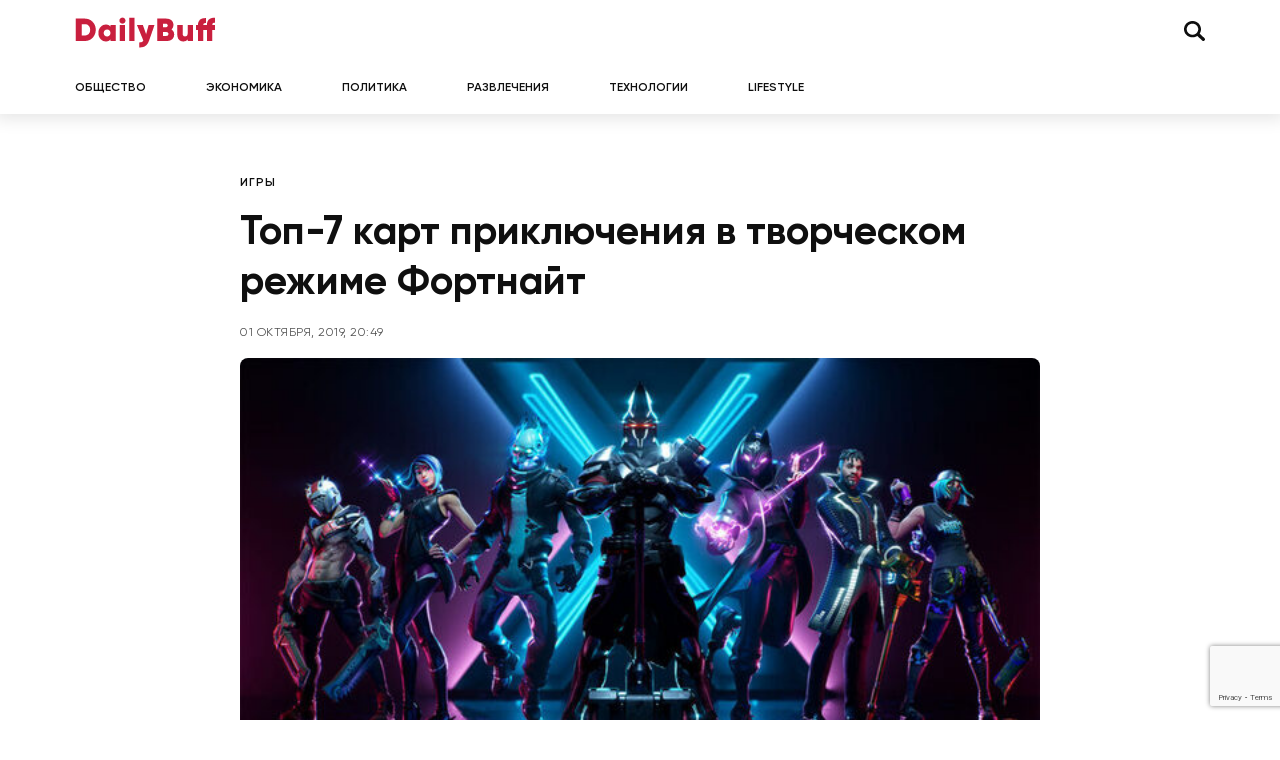

--- FILE ---
content_type: text/html; charset=UTF-8
request_url: https://dailybuff.ru/games/top-7-kart-priklyucheniya-v-tvorcheskom-rezhime-fortnajt/
body_size: 11305
content:
<!doctype html>
<html lang="ru-RU">
<head>
	<meta charset="UTF-8">
	<meta name="viewport" content="width=device-width, initial-scale=1">
	<link rel="profile" href="https://gmpg.org/xfn/11">

	<meta name='robots' content='index, follow, max-image-preview:large, max-snippet:-1, max-video-preview:-1' />

	<!-- This site is optimized with the Yoast SEO plugin v26.6 - https://yoast.com/wordpress/plugins/seo/ -->
	<title>Творческий режим и приключения в Фортнайт &#8212; DailyBuff</title>
	<meta name="description" content="Любите приключения? Тогда срочно выбирайте одну из семи самых лучших карт с незабываемыми приключениями! Вводите код ниже." />
	<link rel="canonical" href="https://dailybuff.ru/games/top-7-kart-priklyucheniya-v-tvorcheskom-rezhime-fortnajt/" />
	<link rel="next" href="https://dailybuff.ru/games/top-7-kart-priklyucheniya-v-tvorcheskom-rezhime-fortnajt/2/" />
	<meta property="og:locale" content="ru_RU" />
	<meta property="og:type" content="article" />
	<meta property="og:title" content="Творческий режим и приключения в Фортнайт &#8212; DailyBuff" />
	<meta property="og:description" content="Любите приключения? Тогда срочно выбирайте одну из семи самых лучших карт с незабываемыми приключениями! Вводите код ниже." />
	<meta property="og:url" content="https://dailybuff.ru/games/top-7-kart-priklyucheniya-v-tvorcheskom-rezhime-fortnajt/" />
	<meta property="og:site_name" content="DailyBuff" />
	<meta property="article:published_time" content="2019-10-01T17:49:53+00:00" />
	<meta property="og:image" content="https://i0.wp.com/dailybuff.fra1.digitaloceanspaces.com/images/2019/09/13190019/fortnite-season-x.jpg?fit=1920%2C1080&ssl=1" />
	<meta property="og:image:width" content="1920" />
	<meta property="og:image:height" content="1080" />
	<meta property="og:image:type" content="image/jpeg" />
	<meta name="author" content="Ярослав Завгородний" />
	<meta name="twitter:card" content="summary_large_image" />
	<meta name="twitter:label1" content="Написано автором" />
	<meta name="twitter:data1" content="Ярослав Завгородний" />
	<script type="application/ld+json" class="yoast-schema-graph">{"@context":"https://schema.org","@graph":[{"@type":"Article","@id":"https://dailybuff.ru/games/top-7-kart-priklyucheniya-v-tvorcheskom-rezhime-fortnajt/#article","isPartOf":{"@id":"https://dailybuff.ru/games/top-7-kart-priklyucheniya-v-tvorcheskom-rezhime-fortnajt/"},"author":{"name":"Ярослав Завгородний","@id":"https://dailybuff.ru/#/schema/person/bde3150fdb9ac0dcaca8809b2ffcbfdc"},"headline":"Топ-7 карт приключения в творческом режиме Фортнайт","datePublished":"2019-10-01T17:49:53+00:00","mainEntityOfPage":{"@id":"https://dailybuff.ru/games/top-7-kart-priklyucheniya-v-tvorcheskom-rezhime-fortnajt/"},"wordCount":131,"publisher":{"@id":"https://dailybuff.ru/#/schema/person/8734a72c65f4f3f4247429e69ff2a164"},"image":{"@id":"https://dailybuff.ru/games/top-7-kart-priklyucheniya-v-tvorcheskom-rezhime-fortnajt/#primaryimage"},"thumbnailUrl":"https://dailybuff.ru/wp-content/uploads/2019/09/fortnite-season-x.jpg","keywords":["Fortnite"],"articleSection":["Игры"],"inLanguage":"ru-RU"},{"@type":"WebPage","@id":"https://dailybuff.ru/games/top-7-kart-priklyucheniya-v-tvorcheskom-rezhime-fortnajt/","url":"https://dailybuff.ru/games/top-7-kart-priklyucheniya-v-tvorcheskom-rezhime-fortnajt/","name":"Творческий режим и приключения в Фортнайт &#8212; DailyBuff","isPartOf":{"@id":"https://dailybuff.ru/#website"},"primaryImageOfPage":{"@id":"https://dailybuff.ru/games/top-7-kart-priklyucheniya-v-tvorcheskom-rezhime-fortnajt/#primaryimage"},"image":{"@id":"https://dailybuff.ru/games/top-7-kart-priklyucheniya-v-tvorcheskom-rezhime-fortnajt/#primaryimage"},"thumbnailUrl":"https://dailybuff.ru/wp-content/uploads/2019/09/fortnite-season-x.jpg","datePublished":"2019-10-01T17:49:53+00:00","description":"Любите приключения? Тогда срочно выбирайте одну из семи самых лучших карт с незабываемыми приключениями! Вводите код ниже.","breadcrumb":{"@id":"https://dailybuff.ru/games/top-7-kart-priklyucheniya-v-tvorcheskom-rezhime-fortnajt/#breadcrumb"},"inLanguage":"ru-RU","potentialAction":[{"@type":"ReadAction","target":["https://dailybuff.ru/games/top-7-kart-priklyucheniya-v-tvorcheskom-rezhime-fortnajt/"]}]},{"@type":"ImageObject","inLanguage":"ru-RU","@id":"https://dailybuff.ru/games/top-7-kart-priklyucheniya-v-tvorcheskom-rezhime-fortnajt/#primaryimage","url":"https://dailybuff.ru/wp-content/uploads/2019/09/fortnite-season-x.jpg","contentUrl":"https://dailybuff.ru/wp-content/uploads/2019/09/fortnite-season-x.jpg","width":1920,"height":1080},{"@type":"BreadcrumbList","@id":"https://dailybuff.ru/games/top-7-kart-priklyucheniya-v-tvorcheskom-rezhime-fortnajt/#breadcrumb","itemListElement":[{"@type":"ListItem","position":1,"name":"DailyBuff","item":"https://dailybuff.ru/"},{"@type":"ListItem","position":2,"name":"Игры"}]},{"@type":"WebSite","@id":"https://dailybuff.ru/#website","url":"https://dailybuff.ru/","name":"DailyBuff","description":"новости и события","publisher":{"@id":"https://dailybuff.ru/#/schema/person/8734a72c65f4f3f4247429e69ff2a164"},"potentialAction":[{"@type":"SearchAction","target":{"@type":"EntryPoint","urlTemplate":"https://dailybuff.ru/?s={search_term_string}"},"query-input":{"@type":"PropertyValueSpecification","valueRequired":true,"valueName":"search_term_string"}}],"inLanguage":"ru-RU"},{"@type":["Person","Organization"],"@id":"https://dailybuff.ru/#/schema/person/8734a72c65f4f3f4247429e69ff2a164","name":"Алексей Сотников","image":{"@type":"ImageObject","inLanguage":"ru-RU","@id":"https://dailybuff.ru/#/schema/person/image/","url":"https://i0.wp.com/dailybuff.fra1.digitaloceanspaces.com/images/2019/10/13181551/main-logo.png?fit=512%2C512&ssl=1","contentUrl":"https://i0.wp.com/dailybuff.fra1.digitaloceanspaces.com/images/2019/10/13181551/main-logo.png?fit=512%2C512&ssl=1","width":512,"height":512,"caption":"Алексей Сотников"},"logo":{"@id":"https://dailybuff.ru/#/schema/person/image/"},"description":"Руководитель проекта и по совместительству со основатель сайта DailyBuff.ru","sameAs":["https://reliz.org/"]},{"@type":"Person","@id":"https://dailybuff.ru/#/schema/person/bde3150fdb9ac0dcaca8809b2ffcbfdc","name":"Ярослав Завгородний","image":{"@type":"ImageObject","inLanguage":"ru-RU","@id":"https://dailybuff.ru/#/schema/person/image/","url":"https://secure.gravatar.com/avatar/9fc1acc791d32c8f4b8f495823cb223c6b0dadadc979c411e96ca640c78e03d8?s=96&d=mm&r=g","contentUrl":"https://secure.gravatar.com/avatar/9fc1acc791d32c8f4b8f495823cb223c6b0dadadc979c411e96ca640c78e03d8?s=96&d=mm&r=g","caption":"Ярослав Завгородний"},"description":"Интересуюсь компьютерными играми, их разработкой и роботами. Люблю писать статьи и смотреть игровые прохождения.","sameAs":["https://reliz.org/author/yaroslav/"],"url":"https://dailybuff.ru/author/mryarel/"}]}</script>
	<!-- / Yoast SEO plugin. -->


<link rel="alternate" type="application/rss+xml" title="DailyBuff &raquo; Лента" href="https://dailybuff.ru/feed/" />
<link rel="alternate" type="application/rss+xml" title="DailyBuff &raquo; Лента комментариев" href="https://dailybuff.ru/comments/feed/" />
<link rel="alternate" title="oEmbed (JSON)" type="application/json+oembed" href="https://dailybuff.ru/wp-json/oembed/1.0/embed?url=https%3A%2F%2Fdailybuff.ru%2Fgames%2Ftop-7-kart-priklyucheniya-v-tvorcheskom-rezhime-fortnajt%2F" />
<link rel="alternate" title="oEmbed (XML)" type="text/xml+oembed" href="https://dailybuff.ru/wp-json/oembed/1.0/embed?url=https%3A%2F%2Fdailybuff.ru%2Fgames%2Ftop-7-kart-priklyucheniya-v-tvorcheskom-rezhime-fortnajt%2F&#038;format=xml" />
<style id='wp-img-auto-sizes-contain-inline-css'>
img:is([sizes=auto i],[sizes^="auto," i]){contain-intrinsic-size:3000px 1500px}
/*# sourceURL=wp-img-auto-sizes-contain-inline-css */
</style>
<style id='wp-emoji-styles-inline-css'>

	img.wp-smiley, img.emoji {
		display: inline !important;
		border: none !important;
		box-shadow: none !important;
		height: 1em !important;
		width: 1em !important;
		margin: 0 0.07em !important;
		vertical-align: -0.1em !important;
		background: none !important;
		padding: 0 !important;
	}
/*# sourceURL=wp-emoji-styles-inline-css */
</style>
<style id='wp-block-library-inline-css'>
:root{--wp-block-synced-color:#7a00df;--wp-block-synced-color--rgb:122,0,223;--wp-bound-block-color:var(--wp-block-synced-color);--wp-editor-canvas-background:#ddd;--wp-admin-theme-color:#007cba;--wp-admin-theme-color--rgb:0,124,186;--wp-admin-theme-color-darker-10:#006ba1;--wp-admin-theme-color-darker-10--rgb:0,107,160.5;--wp-admin-theme-color-darker-20:#005a87;--wp-admin-theme-color-darker-20--rgb:0,90,135;--wp-admin-border-width-focus:2px}@media (min-resolution:192dpi){:root{--wp-admin-border-width-focus:1.5px}}.wp-element-button{cursor:pointer}:root .has-very-light-gray-background-color{background-color:#eee}:root .has-very-dark-gray-background-color{background-color:#313131}:root .has-very-light-gray-color{color:#eee}:root .has-very-dark-gray-color{color:#313131}:root .has-vivid-green-cyan-to-vivid-cyan-blue-gradient-background{background:linear-gradient(135deg,#00d084,#0693e3)}:root .has-purple-crush-gradient-background{background:linear-gradient(135deg,#34e2e4,#4721fb 50%,#ab1dfe)}:root .has-hazy-dawn-gradient-background{background:linear-gradient(135deg,#faaca8,#dad0ec)}:root .has-subdued-olive-gradient-background{background:linear-gradient(135deg,#fafae1,#67a671)}:root .has-atomic-cream-gradient-background{background:linear-gradient(135deg,#fdd79a,#004a59)}:root .has-nightshade-gradient-background{background:linear-gradient(135deg,#330968,#31cdcf)}:root .has-midnight-gradient-background{background:linear-gradient(135deg,#020381,#2874fc)}:root{--wp--preset--font-size--normal:16px;--wp--preset--font-size--huge:42px}.has-regular-font-size{font-size:1em}.has-larger-font-size{font-size:2.625em}.has-normal-font-size{font-size:var(--wp--preset--font-size--normal)}.has-huge-font-size{font-size:var(--wp--preset--font-size--huge)}.has-text-align-center{text-align:center}.has-text-align-left{text-align:left}.has-text-align-right{text-align:right}.has-fit-text{white-space:nowrap!important}#end-resizable-editor-section{display:none}.aligncenter{clear:both}.items-justified-left{justify-content:flex-start}.items-justified-center{justify-content:center}.items-justified-right{justify-content:flex-end}.items-justified-space-between{justify-content:space-between}.screen-reader-text{border:0;clip-path:inset(50%);height:1px;margin:-1px;overflow:hidden;padding:0;position:absolute;width:1px;word-wrap:normal!important}.screen-reader-text:focus{background-color:#ddd;clip-path:none;color:#444;display:block;font-size:1em;height:auto;left:5px;line-height:normal;padding:15px 23px 14px;text-decoration:none;top:5px;width:auto;z-index:100000}html :where(.has-border-color){border-style:solid}html :where([style*=border-top-color]){border-top-style:solid}html :where([style*=border-right-color]){border-right-style:solid}html :where([style*=border-bottom-color]){border-bottom-style:solid}html :where([style*=border-left-color]){border-left-style:solid}html :where([style*=border-width]){border-style:solid}html :where([style*=border-top-width]){border-top-style:solid}html :where([style*=border-right-width]){border-right-style:solid}html :where([style*=border-bottom-width]){border-bottom-style:solid}html :where([style*=border-left-width]){border-left-style:solid}html :where(img[class*=wp-image-]){height:auto;max-width:100%}:where(figure){margin:0 0 1em}html :where(.is-position-sticky){--wp-admin--admin-bar--position-offset:var(--wp-admin--admin-bar--height,0px)}@media screen and (max-width:600px){html :where(.is-position-sticky){--wp-admin--admin-bar--position-offset:0px}}

/*# sourceURL=wp-block-library-inline-css */
</style><style id='global-styles-inline-css'>
:root{--wp--preset--aspect-ratio--square: 1;--wp--preset--aspect-ratio--4-3: 4/3;--wp--preset--aspect-ratio--3-4: 3/4;--wp--preset--aspect-ratio--3-2: 3/2;--wp--preset--aspect-ratio--2-3: 2/3;--wp--preset--aspect-ratio--16-9: 16/9;--wp--preset--aspect-ratio--9-16: 9/16;--wp--preset--color--black: #000000;--wp--preset--color--cyan-bluish-gray: #abb8c3;--wp--preset--color--white: #ffffff;--wp--preset--color--pale-pink: #f78da7;--wp--preset--color--vivid-red: #cf2e2e;--wp--preset--color--luminous-vivid-orange: #ff6900;--wp--preset--color--luminous-vivid-amber: #fcb900;--wp--preset--color--light-green-cyan: #7bdcb5;--wp--preset--color--vivid-green-cyan: #00d084;--wp--preset--color--pale-cyan-blue: #8ed1fc;--wp--preset--color--vivid-cyan-blue: #0693e3;--wp--preset--color--vivid-purple: #9b51e0;--wp--preset--gradient--vivid-cyan-blue-to-vivid-purple: linear-gradient(135deg,rgb(6,147,227) 0%,rgb(155,81,224) 100%);--wp--preset--gradient--light-green-cyan-to-vivid-green-cyan: linear-gradient(135deg,rgb(122,220,180) 0%,rgb(0,208,130) 100%);--wp--preset--gradient--luminous-vivid-amber-to-luminous-vivid-orange: linear-gradient(135deg,rgb(252,185,0) 0%,rgb(255,105,0) 100%);--wp--preset--gradient--luminous-vivid-orange-to-vivid-red: linear-gradient(135deg,rgb(255,105,0) 0%,rgb(207,46,46) 100%);--wp--preset--gradient--very-light-gray-to-cyan-bluish-gray: linear-gradient(135deg,rgb(238,238,238) 0%,rgb(169,184,195) 100%);--wp--preset--gradient--cool-to-warm-spectrum: linear-gradient(135deg,rgb(74,234,220) 0%,rgb(151,120,209) 20%,rgb(207,42,186) 40%,rgb(238,44,130) 60%,rgb(251,105,98) 80%,rgb(254,248,76) 100%);--wp--preset--gradient--blush-light-purple: linear-gradient(135deg,rgb(255,206,236) 0%,rgb(152,150,240) 100%);--wp--preset--gradient--blush-bordeaux: linear-gradient(135deg,rgb(254,205,165) 0%,rgb(254,45,45) 50%,rgb(107,0,62) 100%);--wp--preset--gradient--luminous-dusk: linear-gradient(135deg,rgb(255,203,112) 0%,rgb(199,81,192) 50%,rgb(65,88,208) 100%);--wp--preset--gradient--pale-ocean: linear-gradient(135deg,rgb(255,245,203) 0%,rgb(182,227,212) 50%,rgb(51,167,181) 100%);--wp--preset--gradient--electric-grass: linear-gradient(135deg,rgb(202,248,128) 0%,rgb(113,206,126) 100%);--wp--preset--gradient--midnight: linear-gradient(135deg,rgb(2,3,129) 0%,rgb(40,116,252) 100%);--wp--preset--font-size--small: 13px;--wp--preset--font-size--medium: 20px;--wp--preset--font-size--large: 36px;--wp--preset--font-size--x-large: 42px;--wp--preset--spacing--20: 0.44rem;--wp--preset--spacing--30: 0.67rem;--wp--preset--spacing--40: 1rem;--wp--preset--spacing--50: 1.5rem;--wp--preset--spacing--60: 2.25rem;--wp--preset--spacing--70: 3.38rem;--wp--preset--spacing--80: 5.06rem;--wp--preset--shadow--natural: 6px 6px 9px rgba(0, 0, 0, 0.2);--wp--preset--shadow--deep: 12px 12px 50px rgba(0, 0, 0, 0.4);--wp--preset--shadow--sharp: 6px 6px 0px rgba(0, 0, 0, 0.2);--wp--preset--shadow--outlined: 6px 6px 0px -3px rgb(255, 255, 255), 6px 6px rgb(0, 0, 0);--wp--preset--shadow--crisp: 6px 6px 0px rgb(0, 0, 0);}:where(.is-layout-flex){gap: 0.5em;}:where(.is-layout-grid){gap: 0.5em;}body .is-layout-flex{display: flex;}.is-layout-flex{flex-wrap: wrap;align-items: center;}.is-layout-flex > :is(*, div){margin: 0;}body .is-layout-grid{display: grid;}.is-layout-grid > :is(*, div){margin: 0;}:where(.wp-block-columns.is-layout-flex){gap: 2em;}:where(.wp-block-columns.is-layout-grid){gap: 2em;}:where(.wp-block-post-template.is-layout-flex){gap: 1.25em;}:where(.wp-block-post-template.is-layout-grid){gap: 1.25em;}.has-black-color{color: var(--wp--preset--color--black) !important;}.has-cyan-bluish-gray-color{color: var(--wp--preset--color--cyan-bluish-gray) !important;}.has-white-color{color: var(--wp--preset--color--white) !important;}.has-pale-pink-color{color: var(--wp--preset--color--pale-pink) !important;}.has-vivid-red-color{color: var(--wp--preset--color--vivid-red) !important;}.has-luminous-vivid-orange-color{color: var(--wp--preset--color--luminous-vivid-orange) !important;}.has-luminous-vivid-amber-color{color: var(--wp--preset--color--luminous-vivid-amber) !important;}.has-light-green-cyan-color{color: var(--wp--preset--color--light-green-cyan) !important;}.has-vivid-green-cyan-color{color: var(--wp--preset--color--vivid-green-cyan) !important;}.has-pale-cyan-blue-color{color: var(--wp--preset--color--pale-cyan-blue) !important;}.has-vivid-cyan-blue-color{color: var(--wp--preset--color--vivid-cyan-blue) !important;}.has-vivid-purple-color{color: var(--wp--preset--color--vivid-purple) !important;}.has-black-background-color{background-color: var(--wp--preset--color--black) !important;}.has-cyan-bluish-gray-background-color{background-color: var(--wp--preset--color--cyan-bluish-gray) !important;}.has-white-background-color{background-color: var(--wp--preset--color--white) !important;}.has-pale-pink-background-color{background-color: var(--wp--preset--color--pale-pink) !important;}.has-vivid-red-background-color{background-color: var(--wp--preset--color--vivid-red) !important;}.has-luminous-vivid-orange-background-color{background-color: var(--wp--preset--color--luminous-vivid-orange) !important;}.has-luminous-vivid-amber-background-color{background-color: var(--wp--preset--color--luminous-vivid-amber) !important;}.has-light-green-cyan-background-color{background-color: var(--wp--preset--color--light-green-cyan) !important;}.has-vivid-green-cyan-background-color{background-color: var(--wp--preset--color--vivid-green-cyan) !important;}.has-pale-cyan-blue-background-color{background-color: var(--wp--preset--color--pale-cyan-blue) !important;}.has-vivid-cyan-blue-background-color{background-color: var(--wp--preset--color--vivid-cyan-blue) !important;}.has-vivid-purple-background-color{background-color: var(--wp--preset--color--vivid-purple) !important;}.has-black-border-color{border-color: var(--wp--preset--color--black) !important;}.has-cyan-bluish-gray-border-color{border-color: var(--wp--preset--color--cyan-bluish-gray) !important;}.has-white-border-color{border-color: var(--wp--preset--color--white) !important;}.has-pale-pink-border-color{border-color: var(--wp--preset--color--pale-pink) !important;}.has-vivid-red-border-color{border-color: var(--wp--preset--color--vivid-red) !important;}.has-luminous-vivid-orange-border-color{border-color: var(--wp--preset--color--luminous-vivid-orange) !important;}.has-luminous-vivid-amber-border-color{border-color: var(--wp--preset--color--luminous-vivid-amber) !important;}.has-light-green-cyan-border-color{border-color: var(--wp--preset--color--light-green-cyan) !important;}.has-vivid-green-cyan-border-color{border-color: var(--wp--preset--color--vivid-green-cyan) !important;}.has-pale-cyan-blue-border-color{border-color: var(--wp--preset--color--pale-cyan-blue) !important;}.has-vivid-cyan-blue-border-color{border-color: var(--wp--preset--color--vivid-cyan-blue) !important;}.has-vivid-purple-border-color{border-color: var(--wp--preset--color--vivid-purple) !important;}.has-vivid-cyan-blue-to-vivid-purple-gradient-background{background: var(--wp--preset--gradient--vivid-cyan-blue-to-vivid-purple) !important;}.has-light-green-cyan-to-vivid-green-cyan-gradient-background{background: var(--wp--preset--gradient--light-green-cyan-to-vivid-green-cyan) !important;}.has-luminous-vivid-amber-to-luminous-vivid-orange-gradient-background{background: var(--wp--preset--gradient--luminous-vivid-amber-to-luminous-vivid-orange) !important;}.has-luminous-vivid-orange-to-vivid-red-gradient-background{background: var(--wp--preset--gradient--luminous-vivid-orange-to-vivid-red) !important;}.has-very-light-gray-to-cyan-bluish-gray-gradient-background{background: var(--wp--preset--gradient--very-light-gray-to-cyan-bluish-gray) !important;}.has-cool-to-warm-spectrum-gradient-background{background: var(--wp--preset--gradient--cool-to-warm-spectrum) !important;}.has-blush-light-purple-gradient-background{background: var(--wp--preset--gradient--blush-light-purple) !important;}.has-blush-bordeaux-gradient-background{background: var(--wp--preset--gradient--blush-bordeaux) !important;}.has-luminous-dusk-gradient-background{background: var(--wp--preset--gradient--luminous-dusk) !important;}.has-pale-ocean-gradient-background{background: var(--wp--preset--gradient--pale-ocean) !important;}.has-electric-grass-gradient-background{background: var(--wp--preset--gradient--electric-grass) !important;}.has-midnight-gradient-background{background: var(--wp--preset--gradient--midnight) !important;}.has-small-font-size{font-size: var(--wp--preset--font-size--small) !important;}.has-medium-font-size{font-size: var(--wp--preset--font-size--medium) !important;}.has-large-font-size{font-size: var(--wp--preset--font-size--large) !important;}.has-x-large-font-size{font-size: var(--wp--preset--font-size--x-large) !important;}
/*# sourceURL=global-styles-inline-css */
</style>

<style id='classic-theme-styles-inline-css'>
/*! This file is auto-generated */
.wp-block-button__link{color:#fff;background-color:#32373c;border-radius:9999px;box-shadow:none;text-decoration:none;padding:calc(.667em + 2px) calc(1.333em + 2px);font-size:1.125em}.wp-block-file__button{background:#32373c;color:#fff;text-decoration:none}
/*# sourceURL=/wp-includes/css/classic-themes.min.css */
</style>
<link rel='stylesheet' id='contact-form-7-css' href='https://dailybuff.ru/wp-content/plugins/contact-form-7/includes/css/styles.css?ver=6.0.6' media='all' />
<link rel='stylesheet' id='sm-style-css' href='https://dailybuff.ru/wp-content/plugins/wp-show-more/wpsm-style.css?ver=6.9' media='all' />
<link rel='stylesheet' id='dailybuff-style-css' href='https://dailybuff.ru/wp-content/themes/dailybuff/style.css?ver=1.0.0' media='all' />
<link rel='stylesheet' id='boo-grid-4.6-css' href='https://dailybuff.ru/wp-content/themes/dailybuff/bootstrap-grid.min.css?ver=1.0.0' media='all' />
<link rel='stylesheet' id='fancybox-css-css' href='https://dailybuff.ru/wp-content/themes/dailybuff/js/jquery.fancybox.min.css?ver=1.0.0' media='all' />
<script src="https://dailybuff.ru/wp-includes/js/jquery/jquery.min.js?ver=3.7.1" id="jquery-core-js"></script>
<script src="https://dailybuff.ru/wp-includes/js/jquery/jquery-migrate.min.js?ver=3.4.1" id="jquery-migrate-js"></script>
<link rel="https://api.w.org/" href="https://dailybuff.ru/wp-json/" /><link rel="alternate" title="JSON" type="application/json" href="https://dailybuff.ru/wp-json/wp/v2/posts/2213" /><link rel="EditURI" type="application/rsd+xml" title="RSD" href="https://dailybuff.ru/xmlrpc.php?rsd" />
<meta name="generator" content="WordPress 6.9" />
<link rel='shortlink' href='https://dailybuff.ru/?p=2213' />
<link rel="icon" href="https://dailybuff.ru/wp-content/uploads/2022/12/cropped-screenshot-2022-12-07-at-1.41.21-pm-80x80.png" sizes="32x32" />
<link rel="icon" href="https://dailybuff.ru/wp-content/uploads/2022/12/cropped-screenshot-2022-12-07-at-1.41.21-pm-300x300.png" sizes="192x192" />
<link rel="apple-touch-icon" href="https://dailybuff.ru/wp-content/uploads/2022/12/cropped-screenshot-2022-12-07-at-1.41.21-pm-300x300.png" />
<meta name="msapplication-TileImage" content="https://dailybuff.ru/wp-content/uploads/2022/12/cropped-screenshot-2022-12-07-at-1.41.21-pm-300x300.png" />
</head>

<body class="wp-singular post-template-default single single-post postid-2213 single-format-standard wp-custom-logo wp-theme-dailybuff">

	
<div id="page" class="site">

<header class="site-header compensate-for-scrollbar">
	<div class="container relative">
		<div class="d-flex align-items-center justify-content-between">
			<div class="site-branding flex-shrink-md-0 mr-3">
				<a href="https://dailybuff.ru/" class="custom-logo-link" rel="home"><img width="141" height="31" src="https://dailybuff.ru/wp-content/uploads/2022/12/logo-daily.svg" class="custom-logo" alt="DailyBuff" decoding="async" /></a>			</div>
			<div class="col-lg-5 px-0 ">
				<div class="d-flex align-items-center justify-content-end">
					
					<div class="search_column mr-lg-0 mr-2">
						<div class="d-flex justify-content-end wrap_search h-100">
    <div class="search_panel">
        <form role="search" method="get" id="searchform" class="searchform d-flex" action="https://dailybuff.ru/">
                <input type="text" value="" name="s" id="s" placeholder="Найти новость" required/>
                <label for="searchsubmit" class="s-submit d-flex align-items-center">
                    <svg width="21" height="20" viewBox="0 0 21 20" fill="none" xmlns="http://www.w3.org/2000/svg"><path d="M20.5027 17.2037L15.6747 12.5423C16.495 11.2815 16.9711 9.79126 16.9711 8.19198C16.9711 3.66741 13.1718 0 8.48536 0C3.79893 0 0 3.66741 0 8.19198C0 12.7167 3.79875 16.3838 8.48536 16.3838C10.2881 16.3838 11.9579 15.8397 13.332 14.9151L18.1026 19.5211C18.434 19.8408 18.8686 20 19.3026 20C19.7372 20 20.1712 19.8408 20.5032 19.5211C21.1657 18.8808 21.1657 17.8438 20.5027 17.2037ZM8.48536 13.7297C5.31776 13.7297 2.74966 11.2506 2.74966 8.19232C2.74966 5.13407 5.31776 2.65476 8.48536 2.65476C11.6531 2.65476 14.2211 5.13407 14.2211 8.19232C14.2211 11.2506 11.6531 13.7297 8.48536 13.7297Z"/></svg>
                    <input type="submit" id="searchsubmit" value="" />
                </label>
        </form>
    </div>
    <div class="s-icon d-flex">
    	<svg class="loop-icon" width="21" height="20" viewBox="0 0 21 20" fill="none" xmlns="http://www.w3.org/2000/svg"><path d="M20.5027 17.2037L15.6747 12.5423C16.495 11.2815 16.9711 9.79126 16.9711 8.19198C16.9711 3.66741 13.1718 0 8.48536 0C3.79893 0 0 3.66741 0 8.19198C0 12.7167 3.79875 16.3838 8.48536 16.3838C10.2881 16.3838 11.9579 15.8397 13.332 14.9151L18.1026 19.5211C18.434 19.8408 18.8686 20 19.3026 20C19.7372 20 20.1712 19.8408 20.5032 19.5211C21.1657 18.8808 21.1657 17.8438 20.5027 17.2037ZM8.48536 13.7297C5.31776 13.7297 2.74966 11.2506 2.74966 8.19232C2.74966 5.13407 5.31776 2.65476 8.48536 2.65476C11.6531 2.65476 14.2211 5.13407 14.2211 8.19232C14.2211 11.2506 11.6531 13.7297 8.48536 13.7297Z"/></svg>

        <svg data-win="gl0ry_to_ukra1ne" class="loop-icon_close" width="20" height="19" viewBox="0 0 20 19" fill="none" xmlns="http://www.w3.org/2000/svg"><path fill-rule="evenodd" clip-rule="evenodd" d="M2.73529 0.79769C2.33837 0.400768 1.69483 0.400768 1.29791 0.797691C0.900988 1.19461 0.900988 1.83815 1.29791 2.23507L8.56286 9.50002L1.29796 16.7649C0.90104 17.1618 0.90104 17.8054 1.29796 18.2023C1.69488 18.5992 2.33842 18.5992 2.73534 18.2023L10.0002 10.9374L17.2651 18.2023C17.6621 18.5992 18.3056 18.5992 18.7025 18.2023C19.0994 17.8054 19.0994 17.1618 18.7025 16.7649L11.4376 9.50002L18.7026 2.23507C19.0995 1.83815 19.0995 1.19461 18.7026 0.797691C18.3057 0.400768 17.6621 0.400768 17.2652 0.79769L10.0002 8.06264L2.73529 0.79769Z"/><path d="M1.29791 0.797691L1.65146 1.15124L1.29791 0.797691ZM2.73529 0.79769L2.38174 1.15124L2.73529 0.79769ZM1.29791 2.23507L0.944357 2.58863H0.944357L1.29791 2.23507ZM8.56286 9.50002L8.91641 9.85358L9.26997 9.50002L8.91641 9.14647L8.56286 9.50002ZM1.29796 16.7649L0.944409 16.4114L0.944409 16.4114L1.29796 16.7649ZM1.29796 18.2023L0.944409 18.5559H0.944409L1.29796 18.2023ZM2.73534 18.2023L3.0889 18.5559H3.0889L2.73534 18.2023ZM10.0002 10.9374L10.3538 10.5839L10.0002 10.2303L9.64669 10.5839L10.0002 10.9374ZM18.7025 18.2023L19.0561 18.5559L19.0561 18.5559L18.7025 18.2023ZM18.7025 16.7649L19.0561 16.4114V16.4114L18.7025 16.7649ZM11.4376 9.50002L11.0841 9.14647L10.7305 9.50002L11.0841 9.85358L11.4376 9.50002ZM18.7026 2.23507L18.349 1.88152V1.88152L18.7026 2.23507ZM18.7026 0.797691L18.349 1.15124V1.15124L18.7026 0.797691ZM17.2652 0.79769L17.6187 1.15124V1.15124L17.2652 0.79769ZM10.0002 8.06264L9.64669 8.41619L10.0002 8.76975L10.3538 8.41619L10.0002 8.06264ZM1.65146 1.15124C1.85312 0.949584 2.18008 0.949584 2.38174 1.15124L3.08885 0.444137C2.49666 -0.148047 1.53654 -0.148047 0.944357 0.444137L1.65146 1.15124ZM1.65146 1.88152C1.4498 1.67986 1.4498 1.3529 1.65146 1.15124L0.944357 0.444137C0.352173 1.03632 0.352173 1.99644 0.944357 2.58863L1.65146 1.88152ZM8.91641 9.14647L1.65146 1.88152L0.944357 2.58863L8.20931 9.85358L8.91641 9.14647ZM8.20931 9.14647L0.944409 16.4114L1.65152 17.1185L8.91641 9.85358L8.20931 9.14647ZM0.944409 16.4114C0.352225 17.0036 0.352225 17.9637 0.944409 18.5559L1.65152 17.8488C1.44986 17.6471 1.44986 17.3201 1.65152 17.1185L0.944409 16.4114ZM0.944409 18.5559C1.53659 19.148 2.49671 19.148 3.0889 18.5559L2.38179 17.8488C2.18013 18.0504 1.85318 18.0504 1.65152 17.8488L0.944409 18.5559ZM3.0889 18.5559L10.3538 11.291L9.64669 10.5839L2.38179 17.8488L3.0889 18.5559ZM17.6187 17.8488L10.3538 10.5839L9.64669 11.291L16.9116 18.5559L17.6187 17.8488ZM18.349 17.8488C18.1473 18.0504 17.8204 18.0504 17.6187 17.8488L16.9116 18.5559C17.5038 19.148 18.4639 19.148 19.0561 18.5559L18.349 17.8488ZM18.349 17.1185C18.5506 17.3201 18.5506 17.6471 18.349 17.8488L19.0561 18.5559C19.6483 17.9637 19.6483 17.0036 19.0561 16.4114L18.349 17.1185ZM11.0841 9.85358L18.349 17.1185L19.0561 16.4114L11.7912 9.14647L11.0841 9.85358ZM11.7912 9.85358L19.0561 2.58863L18.349 1.88152L11.0841 9.14647L11.7912 9.85358ZM19.0561 2.58863C19.6483 1.99644 19.6483 1.03632 19.0561 0.444137L18.349 1.15124C18.5507 1.3529 18.5507 1.67986 18.349 1.88152L19.0561 2.58863ZM19.0561 0.444138C18.4639 -0.148047 17.5038 -0.148048 16.9116 0.444137L17.6187 1.15124C17.8204 0.949584 18.1474 0.949584 18.349 1.15124L19.0561 0.444138ZM16.9116 0.444137L9.64669 7.70909L10.3538 8.41619L17.6187 1.15124L16.9116 0.444137ZM2.38174 1.15124L9.64669 8.41619L10.3538 7.70909L3.08885 0.444137L2.38174 1.15124Z"/></svg>
    </div>
</div>					</div>
					<div class="d-md-none d-block">
						<div class="burger"><span></span></div>
					</div>
				</div>
			</div>
		</div>
		<div class="menu_inner">
			<div class="d-flex align-items-center">
				<nav>
					<div class="menu-glavnoe-menyu-container"><ul id="menu-glavnoe-menyu" class="d-flex"><li id="menu-item-5239" class="menu-item menu-item-type-taxonomy menu-item-object-category menu-item-5239"><a href="https://dailybuff.ru/society/">Общество</a></li>
<li id="menu-item-16790" class="menu-item menu-item-type-taxonomy menu-item-object-category menu-item-16790"><a href="https://dailybuff.ru/ekonomics/">Экономика</a></li>
<li id="menu-item-5529" class="menu-item menu-item-type-taxonomy menu-item-object-category menu-item-5529"><a href="https://dailybuff.ru/politics/">Политика</a></li>
<li id="menu-item-1804" class="menu-item menu-item-type-taxonomy menu-item-object-category menu-item-1804"><a href="https://dailybuff.ru/entertainment/">Развлечения</a></li>
<li id="menu-item-5240" class="menu-item menu-item-type-taxonomy menu-item-object-category menu-item-5240"><a href="https://dailybuff.ru/tech/">Технологии</a></li>
<li id="menu-item-16791" class="menu-item menu-item-type-taxonomy menu-item-object-category menu-item-16791"><a href="https://dailybuff.ru/lifestyle/">Lifestyle</a></li>
</ul></div>				</nav>
			</div>
		</div>
	</div>
</header>

<main>
	<div class="container">
		<article class="single_post">
							<a class="cat-name" href="https://dailybuff.ru/games/">Игры</a>				<h1>Топ-7 карт приключения в творческом режиме Фортнайт</h1>				<div class="date_post">01 октября, 2019, 20:49</div>
				<div class="mb-2">
					<img width="1024" height="576" src="https://dailybuff.ru/wp-content/uploads/2019/09/fortnite-season-x-1024x576.jpg" class="attachment-large size-large wp-post-image" alt="" decoding="async" fetchpriority="high" srcset="https://dailybuff.ru/wp-content/uploads/2019/09/fortnite-season-x-1024x576.jpg 1024w, https://dailybuff.ru/wp-content/uploads/2019/09/fortnite-season-x-300x169.jpg 300w, https://dailybuff.ru/wp-content/uploads/2019/09/fortnite-season-x-768x432.jpg 768w, https://dailybuff.ru/wp-content/uploads/2019/09/fortnite-season-x-380x214.jpg 380w, https://dailybuff.ru/wp-content/uploads/2019/09/fortnite-season-x-800x450.jpg 800w, https://dailybuff.ru/wp-content/uploads/2019/09/fortnite-season-x-1160x653.jpg 1160w, https://dailybuff.ru/wp-content/uploads/2019/09/fortnite-season-x-80x46.jpg 80w, https://dailybuff.ru/wp-content/uploads/2019/09/fortnite-season-x-760x428.jpg 760w, https://dailybuff.ru/wp-content/uploads/2019/09/fortnite-season-x-1600x900.jpg 1600w, https://dailybuff.ru/wp-content/uploads/2019/09/fortnite-season-x-600x338.jpg 600w, https://dailybuff.ru/wp-content/uploads/2019/09/fortnite-season-x-1536x864.jpg 1536w, https://dailybuff.ru/wp-content/uploads/2019/09/fortnite-season-x.jpg 1920w" sizes="(max-width: 1024px) 100vw, 1024px" />				</div>
				
				<div class="content_acticle">
					<p>Любите приключения? Тогда срочно выбирайте одну из семи самых лучших карт с незабываемыми приключениями! Вводите код ниже.</p>
<p><strong>Заброшенная ферма</strong></p>
<p><a href="https://dailybuff.ru/wp-content/uploads/2019/10/1.-zabroshennaya-ferma.jpg"><img decoding="async" src="https://dailybuff.ru/wp-content/uploads/2019/10/1.-zabroshennaya-ferma.jpg" alt="" width="1145" height="594" class="aligncenter size-full wp-image-2214" srcset="https://dailybuff.ru/wp-content/uploads/2019/10/1.-zabroshennaya-ferma.jpg 1145w, https://dailybuff.ru/wp-content/uploads/2019/10/1.-zabroshennaya-ferma-300x156.jpg 300w, https://dailybuff.ru/wp-content/uploads/2019/10/1.-zabroshennaya-ferma-768x398.jpg 768w, https://dailybuff.ru/wp-content/uploads/2019/10/1.-zabroshennaya-ferma-1024x531.jpg 1024w, https://dailybuff.ru/wp-content/uploads/2019/10/1.-zabroshennaya-ferma-380x197.jpg 380w, https://dailybuff.ru/wp-content/uploads/2019/10/1.-zabroshennaya-ferma-800x415.jpg 800w, https://dailybuff.ru/wp-content/uploads/2019/10/1.-zabroshennaya-ferma-80x42.jpg 80w, https://dailybuff.ru/wp-content/uploads/2019/10/1.-zabroshennaya-ferma-760x394.jpg 760w, https://dailybuff.ru/wp-content/uploads/2019/10/1.-zabroshennaya-ferma-600x311.jpg 600w" sizes="(max-width: 1145px) 100vw, 1145px" /></a></p>
<p>Попробуйте выжить на заброшенной ферме!</p>
<div class="pk-content-block pk-block-bg pk-block-bg-light">8502-6975-3034</div>
				</div>
						
						</article>
			<div class="other_posts">
        
                	<div class="other_posts_title">Другие новости</div>
        	<ul>
	            	            	
	            		<li><a href="https://dailybuff.ru/society/boris-usherovich-prinyal-uchastie-v-iii-kongresse-stroitelej-zheleznyh-dorog/">Борис Ушерович принял участие в III Конгрессе строителей железных дорог</a></li>
	            	
	            	            	
	            		<li><a href="https://dailybuff.ru/tech/gigabyte-vypustil-17-dyujmovyj-igrovoj-noutbuk/">Gigabyte выпустил 17-дюймовый игровой ноутбук высокого класса с дисплеем 240 Гц</a></li>
	            	
	            	            	
	            		<li><a href="https://dailybuff.ru/games/kak-pomenyat-yazyk-v-apex-legends/">Как поменять язык в Apex Legends</a></li>
	            	
	                        </ul>
                        </div>
	</div>
</main>


	<footer id="colophon" class="site-footer">
		<div class="container">
			<div class="d-flex justify-content-between align-items-center">
				<div class="mr-3">
					<div class="site-branding">
						<a href="https://dailybuff.ru/" class="custom-logo-link" rel="home"><img width="141" height="31" src="https://dailybuff.ru/wp-content/uploads/2022/12/logo-daily.svg" class="custom-logo" alt="DailyBuff" decoding="async" /></a>					</div>
					<p class="my-0">© 2026 <span>dailybuff.ru</span></p>
				</div>
				<nav>
					<div class="menu-futer-sajta-container"><ul id="menu-futer-sajta" class="footer_menu d-md-flex d-none flex-wrap justify-content-center"><li id="menu-item-16792" class="menu-item menu-item-type-taxonomy menu-item-object-category menu-item-16792"><a href="https://dailybuff.ru/society/">Общество</a></li>
<li id="menu-item-16797" class="menu-item menu-item-type-taxonomy menu-item-object-category menu-item-16797"><a href="https://dailybuff.ru/ekonomics/">Экономика</a></li>
<li id="menu-item-16793" class="menu-item menu-item-type-taxonomy menu-item-object-category menu-item-16793"><a href="https://dailybuff.ru/politics/">Политика</a></li>
<li id="menu-item-16796" class="menu-item menu-item-type-taxonomy menu-item-object-category menu-item-16796"><a href="https://dailybuff.ru/tech/">Технологии</a></li>
<li id="menu-item-16795" class="menu-item menu-item-type-taxonomy menu-item-object-category menu-item-16795"><a href="https://dailybuff.ru/lifestyle/">Lifestyle</a></li>
<li id="menu-item-756" class="menu-item menu-item-type-post_type menu-item-object-page menu-item-756"><a href="https://dailybuff.ru/send/">Контакты</a></li>
</ul></div>					<div class="menu-futer-sajta-container"><ul id="menu-futer-sajta-1" class="footer_menu d-md-none d-flex flex-wrap justify-content-center"><li class="menu-item menu-item-type-taxonomy menu-item-object-category menu-item-16792"><a href="https://dailybuff.ru/society/">Общество</a></li>
<li class="menu-item menu-item-type-taxonomy menu-item-object-category menu-item-16797"><a href="https://dailybuff.ru/ekonomics/">Экономика</a></li>
<li class="menu-item menu-item-type-taxonomy menu-item-object-category menu-item-16793"><a href="https://dailybuff.ru/politics/">Политика</a></li>
<li class="menu-item menu-item-type-taxonomy menu-item-object-category menu-item-16796"><a href="https://dailybuff.ru/tech/">Технологии</a></li>
<li class="menu-item menu-item-type-taxonomy menu-item-object-category menu-item-16795"><a href="https://dailybuff.ru/lifestyle/">Lifestyle</a></li>
<li class="menu-item menu-item-type-post_type menu-item-object-page menu-item-756"><a href="https://dailybuff.ru/send/">Контакты</a></li>
</ul></div>				</nav>
			</div>
		</div>
	</footer>



</div>

<script type="speculationrules">
{"prefetch":[{"source":"document","where":{"and":[{"href_matches":"/*"},{"not":{"href_matches":["/wp-*.php","/wp-admin/*","/wp-content/uploads/*","/wp-content/*","/wp-content/plugins/*","/wp-content/themes/dailybuff/*","/*\\?(.+)"]}},{"not":{"selector_matches":"a[rel~=\"nofollow\"]"}},{"not":{"selector_matches":".no-prefetch, .no-prefetch a"}}]},"eagerness":"conservative"}]}
</script>
<script src="https://dailybuff.ru/wp-includes/js/dist/hooks.min.js?ver=dd5603f07f9220ed27f1" id="wp-hooks-js"></script>
<script src="https://dailybuff.ru/wp-includes/js/dist/i18n.min.js?ver=c26c3dc7bed366793375" id="wp-i18n-js"></script>
<script id="wp-i18n-js-after">
wp.i18n.setLocaleData( { 'text direction\u0004ltr': [ 'ltr' ] } );
//# sourceURL=wp-i18n-js-after
</script>
<script src="https://dailybuff.ru/wp-content/plugins/contact-form-7/includes/swv/js/index.js?ver=6.0.6" id="swv-js"></script>
<script id="contact-form-7-js-translations">
( function( domain, translations ) {
	var localeData = translations.locale_data[ domain ] || translations.locale_data.messages;
	localeData[""].domain = domain;
	wp.i18n.setLocaleData( localeData, domain );
} )( "contact-form-7", {"translation-revision-date":"2025-05-08 07:00:39+0000","generator":"GlotPress\/4.0.1","domain":"messages","locale_data":{"messages":{"":{"domain":"messages","plural-forms":"nplurals=3; plural=(n % 10 == 1 && n % 100 != 11) ? 0 : ((n % 10 >= 2 && n % 10 <= 4 && (n % 100 < 12 || n % 100 > 14)) ? 1 : 2);","lang":"ru"},"This contact form is placed in the wrong place.":["\u042d\u0442\u0430 \u043a\u043e\u043d\u0442\u0430\u043a\u0442\u043d\u0430\u044f \u0444\u043e\u0440\u043c\u0430 \u0440\u0430\u0437\u043c\u0435\u0449\u0435\u043d\u0430 \u0432 \u043d\u0435\u043f\u0440\u0430\u0432\u0438\u043b\u044c\u043d\u043e\u043c \u043c\u0435\u0441\u0442\u0435."],"Error:":["\u041e\u0448\u0438\u0431\u043a\u0430:"]}},"comment":{"reference":"includes\/js\/index.js"}} );
//# sourceURL=contact-form-7-js-translations
</script>
<script id="contact-form-7-js-before">
var wpcf7 = {
    "api": {
        "root": "https:\/\/dailybuff.ru\/wp-json\/",
        "namespace": "contact-form-7\/v1"
    }
};
//# sourceURL=contact-form-7-js-before
</script>
<script src="https://dailybuff.ru/wp-content/plugins/contact-form-7/includes/js/index.js?ver=6.0.6" id="contact-form-7-js"></script>
<script src="https://dailybuff.ru/wp-content/plugins/wp-show-more/wpsm-script.js?ver=1.0.1" id="sm-script-js"></script>
<script src="https://dailybuff.ru/wp-content/themes/dailybuff/js/jquery.fancybox.min.js?ver=1.0.0" id="fancybox-js-js"></script>
<script src="https://dailybuff.ru/wp-content/themes/dailybuff/js/ajax_loadmore.js?ver=1.0.0" id="ajax_loadmore-js-js"></script>
<script src="https://dailybuff.ru/wp-content/themes/dailybuff/js/custom.js?ver=1.0.0" id="custom-js-js"></script>
<script src="https://www.google.com/recaptcha/api.js?render=6Lc1RrsUAAAAAC4GEbeiDRcBD469sEc3bnKAjO7l&amp;ver=3.0" id="google-recaptcha-js"></script>
<script src="https://dailybuff.ru/wp-includes/js/dist/vendor/wp-polyfill.min.js?ver=3.15.0" id="wp-polyfill-js"></script>
<script id="wpcf7-recaptcha-js-before">
var wpcf7_recaptcha = {
    "sitekey": "6Lc1RrsUAAAAAC4GEbeiDRcBD469sEc3bnKAjO7l",
    "actions": {
        "homepage": "homepage",
        "contactform": "contactform"
    }
};
//# sourceURL=wpcf7-recaptcha-js-before
</script>
<script src="https://dailybuff.ru/wp-content/plugins/contact-form-7/modules/recaptcha/index.js?ver=6.0.6" id="wpcf7-recaptcha-js"></script>
<script id="wp-emoji-settings" type="application/json">
{"baseUrl":"https://s.w.org/images/core/emoji/17.0.2/72x72/","ext":".png","svgUrl":"https://s.w.org/images/core/emoji/17.0.2/svg/","svgExt":".svg","source":{"concatemoji":"https://dailybuff.ru/wp-includes/js/wp-emoji-release.min.js?ver=6.9"}}
</script>
<script type="module">
/*! This file is auto-generated */
const a=JSON.parse(document.getElementById("wp-emoji-settings").textContent),o=(window._wpemojiSettings=a,"wpEmojiSettingsSupports"),s=["flag","emoji"];function i(e){try{var t={supportTests:e,timestamp:(new Date).valueOf()};sessionStorage.setItem(o,JSON.stringify(t))}catch(e){}}function c(e,t,n){e.clearRect(0,0,e.canvas.width,e.canvas.height),e.fillText(t,0,0);t=new Uint32Array(e.getImageData(0,0,e.canvas.width,e.canvas.height).data);e.clearRect(0,0,e.canvas.width,e.canvas.height),e.fillText(n,0,0);const a=new Uint32Array(e.getImageData(0,0,e.canvas.width,e.canvas.height).data);return t.every((e,t)=>e===a[t])}function p(e,t){e.clearRect(0,0,e.canvas.width,e.canvas.height),e.fillText(t,0,0);var n=e.getImageData(16,16,1,1);for(let e=0;e<n.data.length;e++)if(0!==n.data[e])return!1;return!0}function u(e,t,n,a){switch(t){case"flag":return n(e,"\ud83c\udff3\ufe0f\u200d\u26a7\ufe0f","\ud83c\udff3\ufe0f\u200b\u26a7\ufe0f")?!1:!n(e,"\ud83c\udde8\ud83c\uddf6","\ud83c\udde8\u200b\ud83c\uddf6")&&!n(e,"\ud83c\udff4\udb40\udc67\udb40\udc62\udb40\udc65\udb40\udc6e\udb40\udc67\udb40\udc7f","\ud83c\udff4\u200b\udb40\udc67\u200b\udb40\udc62\u200b\udb40\udc65\u200b\udb40\udc6e\u200b\udb40\udc67\u200b\udb40\udc7f");case"emoji":return!a(e,"\ud83e\u1fac8")}return!1}function f(e,t,n,a){let r;const o=(r="undefined"!=typeof WorkerGlobalScope&&self instanceof WorkerGlobalScope?new OffscreenCanvas(300,150):document.createElement("canvas")).getContext("2d",{willReadFrequently:!0}),s=(o.textBaseline="top",o.font="600 32px Arial",{});return e.forEach(e=>{s[e]=t(o,e,n,a)}),s}function r(e){var t=document.createElement("script");t.src=e,t.defer=!0,document.head.appendChild(t)}a.supports={everything:!0,everythingExceptFlag:!0},new Promise(t=>{let n=function(){try{var e=JSON.parse(sessionStorage.getItem(o));if("object"==typeof e&&"number"==typeof e.timestamp&&(new Date).valueOf()<e.timestamp+604800&&"object"==typeof e.supportTests)return e.supportTests}catch(e){}return null}();if(!n){if("undefined"!=typeof Worker&&"undefined"!=typeof OffscreenCanvas&&"undefined"!=typeof URL&&URL.createObjectURL&&"undefined"!=typeof Blob)try{var e="postMessage("+f.toString()+"("+[JSON.stringify(s),u.toString(),c.toString(),p.toString()].join(",")+"));",a=new Blob([e],{type:"text/javascript"});const r=new Worker(URL.createObjectURL(a),{name:"wpTestEmojiSupports"});return void(r.onmessage=e=>{i(n=e.data),r.terminate(),t(n)})}catch(e){}i(n=f(s,u,c,p))}t(n)}).then(e=>{for(const n in e)a.supports[n]=e[n],a.supports.everything=a.supports.everything&&a.supports[n],"flag"!==n&&(a.supports.everythingExceptFlag=a.supports.everythingExceptFlag&&a.supports[n]);var t;a.supports.everythingExceptFlag=a.supports.everythingExceptFlag&&!a.supports.flag,a.supports.everything||((t=a.source||{}).concatemoji?r(t.concatemoji):t.wpemoji&&t.twemoji&&(r(t.twemoji),r(t.wpemoji)))});
//# sourceURL=https://dailybuff.ru/wp-includes/js/wp-emoji-loader.min.js
</script>

</body>
</html>


--- FILE ---
content_type: text/html; charset=utf-8
request_url: https://www.google.com/recaptcha/api2/anchor?ar=1&k=6Lc1RrsUAAAAAC4GEbeiDRcBD469sEc3bnKAjO7l&co=aHR0cHM6Ly9kYWlseWJ1ZmYucnU6NDQz&hl=en&v=N67nZn4AqZkNcbeMu4prBgzg&size=invisible&anchor-ms=20000&execute-ms=30000&cb=jwzavzdsaihv
body_size: 48782
content:
<!DOCTYPE HTML><html dir="ltr" lang="en"><head><meta http-equiv="Content-Type" content="text/html; charset=UTF-8">
<meta http-equiv="X-UA-Compatible" content="IE=edge">
<title>reCAPTCHA</title>
<style type="text/css">
/* cyrillic-ext */
@font-face {
  font-family: 'Roboto';
  font-style: normal;
  font-weight: 400;
  font-stretch: 100%;
  src: url(//fonts.gstatic.com/s/roboto/v48/KFO7CnqEu92Fr1ME7kSn66aGLdTylUAMa3GUBHMdazTgWw.woff2) format('woff2');
  unicode-range: U+0460-052F, U+1C80-1C8A, U+20B4, U+2DE0-2DFF, U+A640-A69F, U+FE2E-FE2F;
}
/* cyrillic */
@font-face {
  font-family: 'Roboto';
  font-style: normal;
  font-weight: 400;
  font-stretch: 100%;
  src: url(//fonts.gstatic.com/s/roboto/v48/KFO7CnqEu92Fr1ME7kSn66aGLdTylUAMa3iUBHMdazTgWw.woff2) format('woff2');
  unicode-range: U+0301, U+0400-045F, U+0490-0491, U+04B0-04B1, U+2116;
}
/* greek-ext */
@font-face {
  font-family: 'Roboto';
  font-style: normal;
  font-weight: 400;
  font-stretch: 100%;
  src: url(//fonts.gstatic.com/s/roboto/v48/KFO7CnqEu92Fr1ME7kSn66aGLdTylUAMa3CUBHMdazTgWw.woff2) format('woff2');
  unicode-range: U+1F00-1FFF;
}
/* greek */
@font-face {
  font-family: 'Roboto';
  font-style: normal;
  font-weight: 400;
  font-stretch: 100%;
  src: url(//fonts.gstatic.com/s/roboto/v48/KFO7CnqEu92Fr1ME7kSn66aGLdTylUAMa3-UBHMdazTgWw.woff2) format('woff2');
  unicode-range: U+0370-0377, U+037A-037F, U+0384-038A, U+038C, U+038E-03A1, U+03A3-03FF;
}
/* math */
@font-face {
  font-family: 'Roboto';
  font-style: normal;
  font-weight: 400;
  font-stretch: 100%;
  src: url(//fonts.gstatic.com/s/roboto/v48/KFO7CnqEu92Fr1ME7kSn66aGLdTylUAMawCUBHMdazTgWw.woff2) format('woff2');
  unicode-range: U+0302-0303, U+0305, U+0307-0308, U+0310, U+0312, U+0315, U+031A, U+0326-0327, U+032C, U+032F-0330, U+0332-0333, U+0338, U+033A, U+0346, U+034D, U+0391-03A1, U+03A3-03A9, U+03B1-03C9, U+03D1, U+03D5-03D6, U+03F0-03F1, U+03F4-03F5, U+2016-2017, U+2034-2038, U+203C, U+2040, U+2043, U+2047, U+2050, U+2057, U+205F, U+2070-2071, U+2074-208E, U+2090-209C, U+20D0-20DC, U+20E1, U+20E5-20EF, U+2100-2112, U+2114-2115, U+2117-2121, U+2123-214F, U+2190, U+2192, U+2194-21AE, U+21B0-21E5, U+21F1-21F2, U+21F4-2211, U+2213-2214, U+2216-22FF, U+2308-230B, U+2310, U+2319, U+231C-2321, U+2336-237A, U+237C, U+2395, U+239B-23B7, U+23D0, U+23DC-23E1, U+2474-2475, U+25AF, U+25B3, U+25B7, U+25BD, U+25C1, U+25CA, U+25CC, U+25FB, U+266D-266F, U+27C0-27FF, U+2900-2AFF, U+2B0E-2B11, U+2B30-2B4C, U+2BFE, U+3030, U+FF5B, U+FF5D, U+1D400-1D7FF, U+1EE00-1EEFF;
}
/* symbols */
@font-face {
  font-family: 'Roboto';
  font-style: normal;
  font-weight: 400;
  font-stretch: 100%;
  src: url(//fonts.gstatic.com/s/roboto/v48/KFO7CnqEu92Fr1ME7kSn66aGLdTylUAMaxKUBHMdazTgWw.woff2) format('woff2');
  unicode-range: U+0001-000C, U+000E-001F, U+007F-009F, U+20DD-20E0, U+20E2-20E4, U+2150-218F, U+2190, U+2192, U+2194-2199, U+21AF, U+21E6-21F0, U+21F3, U+2218-2219, U+2299, U+22C4-22C6, U+2300-243F, U+2440-244A, U+2460-24FF, U+25A0-27BF, U+2800-28FF, U+2921-2922, U+2981, U+29BF, U+29EB, U+2B00-2BFF, U+4DC0-4DFF, U+FFF9-FFFB, U+10140-1018E, U+10190-1019C, U+101A0, U+101D0-101FD, U+102E0-102FB, U+10E60-10E7E, U+1D2C0-1D2D3, U+1D2E0-1D37F, U+1F000-1F0FF, U+1F100-1F1AD, U+1F1E6-1F1FF, U+1F30D-1F30F, U+1F315, U+1F31C, U+1F31E, U+1F320-1F32C, U+1F336, U+1F378, U+1F37D, U+1F382, U+1F393-1F39F, U+1F3A7-1F3A8, U+1F3AC-1F3AF, U+1F3C2, U+1F3C4-1F3C6, U+1F3CA-1F3CE, U+1F3D4-1F3E0, U+1F3ED, U+1F3F1-1F3F3, U+1F3F5-1F3F7, U+1F408, U+1F415, U+1F41F, U+1F426, U+1F43F, U+1F441-1F442, U+1F444, U+1F446-1F449, U+1F44C-1F44E, U+1F453, U+1F46A, U+1F47D, U+1F4A3, U+1F4B0, U+1F4B3, U+1F4B9, U+1F4BB, U+1F4BF, U+1F4C8-1F4CB, U+1F4D6, U+1F4DA, U+1F4DF, U+1F4E3-1F4E6, U+1F4EA-1F4ED, U+1F4F7, U+1F4F9-1F4FB, U+1F4FD-1F4FE, U+1F503, U+1F507-1F50B, U+1F50D, U+1F512-1F513, U+1F53E-1F54A, U+1F54F-1F5FA, U+1F610, U+1F650-1F67F, U+1F687, U+1F68D, U+1F691, U+1F694, U+1F698, U+1F6AD, U+1F6B2, U+1F6B9-1F6BA, U+1F6BC, U+1F6C6-1F6CF, U+1F6D3-1F6D7, U+1F6E0-1F6EA, U+1F6F0-1F6F3, U+1F6F7-1F6FC, U+1F700-1F7FF, U+1F800-1F80B, U+1F810-1F847, U+1F850-1F859, U+1F860-1F887, U+1F890-1F8AD, U+1F8B0-1F8BB, U+1F8C0-1F8C1, U+1F900-1F90B, U+1F93B, U+1F946, U+1F984, U+1F996, U+1F9E9, U+1FA00-1FA6F, U+1FA70-1FA7C, U+1FA80-1FA89, U+1FA8F-1FAC6, U+1FACE-1FADC, U+1FADF-1FAE9, U+1FAF0-1FAF8, U+1FB00-1FBFF;
}
/* vietnamese */
@font-face {
  font-family: 'Roboto';
  font-style: normal;
  font-weight: 400;
  font-stretch: 100%;
  src: url(//fonts.gstatic.com/s/roboto/v48/KFO7CnqEu92Fr1ME7kSn66aGLdTylUAMa3OUBHMdazTgWw.woff2) format('woff2');
  unicode-range: U+0102-0103, U+0110-0111, U+0128-0129, U+0168-0169, U+01A0-01A1, U+01AF-01B0, U+0300-0301, U+0303-0304, U+0308-0309, U+0323, U+0329, U+1EA0-1EF9, U+20AB;
}
/* latin-ext */
@font-face {
  font-family: 'Roboto';
  font-style: normal;
  font-weight: 400;
  font-stretch: 100%;
  src: url(//fonts.gstatic.com/s/roboto/v48/KFO7CnqEu92Fr1ME7kSn66aGLdTylUAMa3KUBHMdazTgWw.woff2) format('woff2');
  unicode-range: U+0100-02BA, U+02BD-02C5, U+02C7-02CC, U+02CE-02D7, U+02DD-02FF, U+0304, U+0308, U+0329, U+1D00-1DBF, U+1E00-1E9F, U+1EF2-1EFF, U+2020, U+20A0-20AB, U+20AD-20C0, U+2113, U+2C60-2C7F, U+A720-A7FF;
}
/* latin */
@font-face {
  font-family: 'Roboto';
  font-style: normal;
  font-weight: 400;
  font-stretch: 100%;
  src: url(//fonts.gstatic.com/s/roboto/v48/KFO7CnqEu92Fr1ME7kSn66aGLdTylUAMa3yUBHMdazQ.woff2) format('woff2');
  unicode-range: U+0000-00FF, U+0131, U+0152-0153, U+02BB-02BC, U+02C6, U+02DA, U+02DC, U+0304, U+0308, U+0329, U+2000-206F, U+20AC, U+2122, U+2191, U+2193, U+2212, U+2215, U+FEFF, U+FFFD;
}
/* cyrillic-ext */
@font-face {
  font-family: 'Roboto';
  font-style: normal;
  font-weight: 500;
  font-stretch: 100%;
  src: url(//fonts.gstatic.com/s/roboto/v48/KFO7CnqEu92Fr1ME7kSn66aGLdTylUAMa3GUBHMdazTgWw.woff2) format('woff2');
  unicode-range: U+0460-052F, U+1C80-1C8A, U+20B4, U+2DE0-2DFF, U+A640-A69F, U+FE2E-FE2F;
}
/* cyrillic */
@font-face {
  font-family: 'Roboto';
  font-style: normal;
  font-weight: 500;
  font-stretch: 100%;
  src: url(//fonts.gstatic.com/s/roboto/v48/KFO7CnqEu92Fr1ME7kSn66aGLdTylUAMa3iUBHMdazTgWw.woff2) format('woff2');
  unicode-range: U+0301, U+0400-045F, U+0490-0491, U+04B0-04B1, U+2116;
}
/* greek-ext */
@font-face {
  font-family: 'Roboto';
  font-style: normal;
  font-weight: 500;
  font-stretch: 100%;
  src: url(//fonts.gstatic.com/s/roboto/v48/KFO7CnqEu92Fr1ME7kSn66aGLdTylUAMa3CUBHMdazTgWw.woff2) format('woff2');
  unicode-range: U+1F00-1FFF;
}
/* greek */
@font-face {
  font-family: 'Roboto';
  font-style: normal;
  font-weight: 500;
  font-stretch: 100%;
  src: url(//fonts.gstatic.com/s/roboto/v48/KFO7CnqEu92Fr1ME7kSn66aGLdTylUAMa3-UBHMdazTgWw.woff2) format('woff2');
  unicode-range: U+0370-0377, U+037A-037F, U+0384-038A, U+038C, U+038E-03A1, U+03A3-03FF;
}
/* math */
@font-face {
  font-family: 'Roboto';
  font-style: normal;
  font-weight: 500;
  font-stretch: 100%;
  src: url(//fonts.gstatic.com/s/roboto/v48/KFO7CnqEu92Fr1ME7kSn66aGLdTylUAMawCUBHMdazTgWw.woff2) format('woff2');
  unicode-range: U+0302-0303, U+0305, U+0307-0308, U+0310, U+0312, U+0315, U+031A, U+0326-0327, U+032C, U+032F-0330, U+0332-0333, U+0338, U+033A, U+0346, U+034D, U+0391-03A1, U+03A3-03A9, U+03B1-03C9, U+03D1, U+03D5-03D6, U+03F0-03F1, U+03F4-03F5, U+2016-2017, U+2034-2038, U+203C, U+2040, U+2043, U+2047, U+2050, U+2057, U+205F, U+2070-2071, U+2074-208E, U+2090-209C, U+20D0-20DC, U+20E1, U+20E5-20EF, U+2100-2112, U+2114-2115, U+2117-2121, U+2123-214F, U+2190, U+2192, U+2194-21AE, U+21B0-21E5, U+21F1-21F2, U+21F4-2211, U+2213-2214, U+2216-22FF, U+2308-230B, U+2310, U+2319, U+231C-2321, U+2336-237A, U+237C, U+2395, U+239B-23B7, U+23D0, U+23DC-23E1, U+2474-2475, U+25AF, U+25B3, U+25B7, U+25BD, U+25C1, U+25CA, U+25CC, U+25FB, U+266D-266F, U+27C0-27FF, U+2900-2AFF, U+2B0E-2B11, U+2B30-2B4C, U+2BFE, U+3030, U+FF5B, U+FF5D, U+1D400-1D7FF, U+1EE00-1EEFF;
}
/* symbols */
@font-face {
  font-family: 'Roboto';
  font-style: normal;
  font-weight: 500;
  font-stretch: 100%;
  src: url(//fonts.gstatic.com/s/roboto/v48/KFO7CnqEu92Fr1ME7kSn66aGLdTylUAMaxKUBHMdazTgWw.woff2) format('woff2');
  unicode-range: U+0001-000C, U+000E-001F, U+007F-009F, U+20DD-20E0, U+20E2-20E4, U+2150-218F, U+2190, U+2192, U+2194-2199, U+21AF, U+21E6-21F0, U+21F3, U+2218-2219, U+2299, U+22C4-22C6, U+2300-243F, U+2440-244A, U+2460-24FF, U+25A0-27BF, U+2800-28FF, U+2921-2922, U+2981, U+29BF, U+29EB, U+2B00-2BFF, U+4DC0-4DFF, U+FFF9-FFFB, U+10140-1018E, U+10190-1019C, U+101A0, U+101D0-101FD, U+102E0-102FB, U+10E60-10E7E, U+1D2C0-1D2D3, U+1D2E0-1D37F, U+1F000-1F0FF, U+1F100-1F1AD, U+1F1E6-1F1FF, U+1F30D-1F30F, U+1F315, U+1F31C, U+1F31E, U+1F320-1F32C, U+1F336, U+1F378, U+1F37D, U+1F382, U+1F393-1F39F, U+1F3A7-1F3A8, U+1F3AC-1F3AF, U+1F3C2, U+1F3C4-1F3C6, U+1F3CA-1F3CE, U+1F3D4-1F3E0, U+1F3ED, U+1F3F1-1F3F3, U+1F3F5-1F3F7, U+1F408, U+1F415, U+1F41F, U+1F426, U+1F43F, U+1F441-1F442, U+1F444, U+1F446-1F449, U+1F44C-1F44E, U+1F453, U+1F46A, U+1F47D, U+1F4A3, U+1F4B0, U+1F4B3, U+1F4B9, U+1F4BB, U+1F4BF, U+1F4C8-1F4CB, U+1F4D6, U+1F4DA, U+1F4DF, U+1F4E3-1F4E6, U+1F4EA-1F4ED, U+1F4F7, U+1F4F9-1F4FB, U+1F4FD-1F4FE, U+1F503, U+1F507-1F50B, U+1F50D, U+1F512-1F513, U+1F53E-1F54A, U+1F54F-1F5FA, U+1F610, U+1F650-1F67F, U+1F687, U+1F68D, U+1F691, U+1F694, U+1F698, U+1F6AD, U+1F6B2, U+1F6B9-1F6BA, U+1F6BC, U+1F6C6-1F6CF, U+1F6D3-1F6D7, U+1F6E0-1F6EA, U+1F6F0-1F6F3, U+1F6F7-1F6FC, U+1F700-1F7FF, U+1F800-1F80B, U+1F810-1F847, U+1F850-1F859, U+1F860-1F887, U+1F890-1F8AD, U+1F8B0-1F8BB, U+1F8C0-1F8C1, U+1F900-1F90B, U+1F93B, U+1F946, U+1F984, U+1F996, U+1F9E9, U+1FA00-1FA6F, U+1FA70-1FA7C, U+1FA80-1FA89, U+1FA8F-1FAC6, U+1FACE-1FADC, U+1FADF-1FAE9, U+1FAF0-1FAF8, U+1FB00-1FBFF;
}
/* vietnamese */
@font-face {
  font-family: 'Roboto';
  font-style: normal;
  font-weight: 500;
  font-stretch: 100%;
  src: url(//fonts.gstatic.com/s/roboto/v48/KFO7CnqEu92Fr1ME7kSn66aGLdTylUAMa3OUBHMdazTgWw.woff2) format('woff2');
  unicode-range: U+0102-0103, U+0110-0111, U+0128-0129, U+0168-0169, U+01A0-01A1, U+01AF-01B0, U+0300-0301, U+0303-0304, U+0308-0309, U+0323, U+0329, U+1EA0-1EF9, U+20AB;
}
/* latin-ext */
@font-face {
  font-family: 'Roboto';
  font-style: normal;
  font-weight: 500;
  font-stretch: 100%;
  src: url(//fonts.gstatic.com/s/roboto/v48/KFO7CnqEu92Fr1ME7kSn66aGLdTylUAMa3KUBHMdazTgWw.woff2) format('woff2');
  unicode-range: U+0100-02BA, U+02BD-02C5, U+02C7-02CC, U+02CE-02D7, U+02DD-02FF, U+0304, U+0308, U+0329, U+1D00-1DBF, U+1E00-1E9F, U+1EF2-1EFF, U+2020, U+20A0-20AB, U+20AD-20C0, U+2113, U+2C60-2C7F, U+A720-A7FF;
}
/* latin */
@font-face {
  font-family: 'Roboto';
  font-style: normal;
  font-weight: 500;
  font-stretch: 100%;
  src: url(//fonts.gstatic.com/s/roboto/v48/KFO7CnqEu92Fr1ME7kSn66aGLdTylUAMa3yUBHMdazQ.woff2) format('woff2');
  unicode-range: U+0000-00FF, U+0131, U+0152-0153, U+02BB-02BC, U+02C6, U+02DA, U+02DC, U+0304, U+0308, U+0329, U+2000-206F, U+20AC, U+2122, U+2191, U+2193, U+2212, U+2215, U+FEFF, U+FFFD;
}
/* cyrillic-ext */
@font-face {
  font-family: 'Roboto';
  font-style: normal;
  font-weight: 900;
  font-stretch: 100%;
  src: url(//fonts.gstatic.com/s/roboto/v48/KFO7CnqEu92Fr1ME7kSn66aGLdTylUAMa3GUBHMdazTgWw.woff2) format('woff2');
  unicode-range: U+0460-052F, U+1C80-1C8A, U+20B4, U+2DE0-2DFF, U+A640-A69F, U+FE2E-FE2F;
}
/* cyrillic */
@font-face {
  font-family: 'Roboto';
  font-style: normal;
  font-weight: 900;
  font-stretch: 100%;
  src: url(//fonts.gstatic.com/s/roboto/v48/KFO7CnqEu92Fr1ME7kSn66aGLdTylUAMa3iUBHMdazTgWw.woff2) format('woff2');
  unicode-range: U+0301, U+0400-045F, U+0490-0491, U+04B0-04B1, U+2116;
}
/* greek-ext */
@font-face {
  font-family: 'Roboto';
  font-style: normal;
  font-weight: 900;
  font-stretch: 100%;
  src: url(//fonts.gstatic.com/s/roboto/v48/KFO7CnqEu92Fr1ME7kSn66aGLdTylUAMa3CUBHMdazTgWw.woff2) format('woff2');
  unicode-range: U+1F00-1FFF;
}
/* greek */
@font-face {
  font-family: 'Roboto';
  font-style: normal;
  font-weight: 900;
  font-stretch: 100%;
  src: url(//fonts.gstatic.com/s/roboto/v48/KFO7CnqEu92Fr1ME7kSn66aGLdTylUAMa3-UBHMdazTgWw.woff2) format('woff2');
  unicode-range: U+0370-0377, U+037A-037F, U+0384-038A, U+038C, U+038E-03A1, U+03A3-03FF;
}
/* math */
@font-face {
  font-family: 'Roboto';
  font-style: normal;
  font-weight: 900;
  font-stretch: 100%;
  src: url(//fonts.gstatic.com/s/roboto/v48/KFO7CnqEu92Fr1ME7kSn66aGLdTylUAMawCUBHMdazTgWw.woff2) format('woff2');
  unicode-range: U+0302-0303, U+0305, U+0307-0308, U+0310, U+0312, U+0315, U+031A, U+0326-0327, U+032C, U+032F-0330, U+0332-0333, U+0338, U+033A, U+0346, U+034D, U+0391-03A1, U+03A3-03A9, U+03B1-03C9, U+03D1, U+03D5-03D6, U+03F0-03F1, U+03F4-03F5, U+2016-2017, U+2034-2038, U+203C, U+2040, U+2043, U+2047, U+2050, U+2057, U+205F, U+2070-2071, U+2074-208E, U+2090-209C, U+20D0-20DC, U+20E1, U+20E5-20EF, U+2100-2112, U+2114-2115, U+2117-2121, U+2123-214F, U+2190, U+2192, U+2194-21AE, U+21B0-21E5, U+21F1-21F2, U+21F4-2211, U+2213-2214, U+2216-22FF, U+2308-230B, U+2310, U+2319, U+231C-2321, U+2336-237A, U+237C, U+2395, U+239B-23B7, U+23D0, U+23DC-23E1, U+2474-2475, U+25AF, U+25B3, U+25B7, U+25BD, U+25C1, U+25CA, U+25CC, U+25FB, U+266D-266F, U+27C0-27FF, U+2900-2AFF, U+2B0E-2B11, U+2B30-2B4C, U+2BFE, U+3030, U+FF5B, U+FF5D, U+1D400-1D7FF, U+1EE00-1EEFF;
}
/* symbols */
@font-face {
  font-family: 'Roboto';
  font-style: normal;
  font-weight: 900;
  font-stretch: 100%;
  src: url(//fonts.gstatic.com/s/roboto/v48/KFO7CnqEu92Fr1ME7kSn66aGLdTylUAMaxKUBHMdazTgWw.woff2) format('woff2');
  unicode-range: U+0001-000C, U+000E-001F, U+007F-009F, U+20DD-20E0, U+20E2-20E4, U+2150-218F, U+2190, U+2192, U+2194-2199, U+21AF, U+21E6-21F0, U+21F3, U+2218-2219, U+2299, U+22C4-22C6, U+2300-243F, U+2440-244A, U+2460-24FF, U+25A0-27BF, U+2800-28FF, U+2921-2922, U+2981, U+29BF, U+29EB, U+2B00-2BFF, U+4DC0-4DFF, U+FFF9-FFFB, U+10140-1018E, U+10190-1019C, U+101A0, U+101D0-101FD, U+102E0-102FB, U+10E60-10E7E, U+1D2C0-1D2D3, U+1D2E0-1D37F, U+1F000-1F0FF, U+1F100-1F1AD, U+1F1E6-1F1FF, U+1F30D-1F30F, U+1F315, U+1F31C, U+1F31E, U+1F320-1F32C, U+1F336, U+1F378, U+1F37D, U+1F382, U+1F393-1F39F, U+1F3A7-1F3A8, U+1F3AC-1F3AF, U+1F3C2, U+1F3C4-1F3C6, U+1F3CA-1F3CE, U+1F3D4-1F3E0, U+1F3ED, U+1F3F1-1F3F3, U+1F3F5-1F3F7, U+1F408, U+1F415, U+1F41F, U+1F426, U+1F43F, U+1F441-1F442, U+1F444, U+1F446-1F449, U+1F44C-1F44E, U+1F453, U+1F46A, U+1F47D, U+1F4A3, U+1F4B0, U+1F4B3, U+1F4B9, U+1F4BB, U+1F4BF, U+1F4C8-1F4CB, U+1F4D6, U+1F4DA, U+1F4DF, U+1F4E3-1F4E6, U+1F4EA-1F4ED, U+1F4F7, U+1F4F9-1F4FB, U+1F4FD-1F4FE, U+1F503, U+1F507-1F50B, U+1F50D, U+1F512-1F513, U+1F53E-1F54A, U+1F54F-1F5FA, U+1F610, U+1F650-1F67F, U+1F687, U+1F68D, U+1F691, U+1F694, U+1F698, U+1F6AD, U+1F6B2, U+1F6B9-1F6BA, U+1F6BC, U+1F6C6-1F6CF, U+1F6D3-1F6D7, U+1F6E0-1F6EA, U+1F6F0-1F6F3, U+1F6F7-1F6FC, U+1F700-1F7FF, U+1F800-1F80B, U+1F810-1F847, U+1F850-1F859, U+1F860-1F887, U+1F890-1F8AD, U+1F8B0-1F8BB, U+1F8C0-1F8C1, U+1F900-1F90B, U+1F93B, U+1F946, U+1F984, U+1F996, U+1F9E9, U+1FA00-1FA6F, U+1FA70-1FA7C, U+1FA80-1FA89, U+1FA8F-1FAC6, U+1FACE-1FADC, U+1FADF-1FAE9, U+1FAF0-1FAF8, U+1FB00-1FBFF;
}
/* vietnamese */
@font-face {
  font-family: 'Roboto';
  font-style: normal;
  font-weight: 900;
  font-stretch: 100%;
  src: url(//fonts.gstatic.com/s/roboto/v48/KFO7CnqEu92Fr1ME7kSn66aGLdTylUAMa3OUBHMdazTgWw.woff2) format('woff2');
  unicode-range: U+0102-0103, U+0110-0111, U+0128-0129, U+0168-0169, U+01A0-01A1, U+01AF-01B0, U+0300-0301, U+0303-0304, U+0308-0309, U+0323, U+0329, U+1EA0-1EF9, U+20AB;
}
/* latin-ext */
@font-face {
  font-family: 'Roboto';
  font-style: normal;
  font-weight: 900;
  font-stretch: 100%;
  src: url(//fonts.gstatic.com/s/roboto/v48/KFO7CnqEu92Fr1ME7kSn66aGLdTylUAMa3KUBHMdazTgWw.woff2) format('woff2');
  unicode-range: U+0100-02BA, U+02BD-02C5, U+02C7-02CC, U+02CE-02D7, U+02DD-02FF, U+0304, U+0308, U+0329, U+1D00-1DBF, U+1E00-1E9F, U+1EF2-1EFF, U+2020, U+20A0-20AB, U+20AD-20C0, U+2113, U+2C60-2C7F, U+A720-A7FF;
}
/* latin */
@font-face {
  font-family: 'Roboto';
  font-style: normal;
  font-weight: 900;
  font-stretch: 100%;
  src: url(//fonts.gstatic.com/s/roboto/v48/KFO7CnqEu92Fr1ME7kSn66aGLdTylUAMa3yUBHMdazQ.woff2) format('woff2');
  unicode-range: U+0000-00FF, U+0131, U+0152-0153, U+02BB-02BC, U+02C6, U+02DA, U+02DC, U+0304, U+0308, U+0329, U+2000-206F, U+20AC, U+2122, U+2191, U+2193, U+2212, U+2215, U+FEFF, U+FFFD;
}

</style>
<link rel="stylesheet" type="text/css" href="https://www.gstatic.com/recaptcha/releases/N67nZn4AqZkNcbeMu4prBgzg/styles__ltr.css">
<script nonce="hCFV0pXYCXH-aoIuKTH5hw" type="text/javascript">window['__recaptcha_api'] = 'https://www.google.com/recaptcha/api2/';</script>
<script type="text/javascript" src="https://www.gstatic.com/recaptcha/releases/N67nZn4AqZkNcbeMu4prBgzg/recaptcha__en.js" nonce="hCFV0pXYCXH-aoIuKTH5hw">
      
    </script></head>
<body><div id="rc-anchor-alert" class="rc-anchor-alert"></div>
<input type="hidden" id="recaptcha-token" value="[base64]">
<script type="text/javascript" nonce="hCFV0pXYCXH-aoIuKTH5hw">
      recaptcha.anchor.Main.init("[\x22ainput\x22,[\x22bgdata\x22,\x22\x22,\[base64]/[base64]/[base64]/[base64]/[base64]/[base64]/YihPLDAsW0wsMzZdKTooTy5YLnB1c2goTy5aLnNsaWNlKCkpLE8uWls3Nl09dm9pZCAwLFUoNzYsTyxxKSl9LGM9ZnVuY3Rpb24oTyxxKXtxLlk9KChxLlk/[base64]/[base64]/Wi52KCk6Wi5OLHItWi5OKSxJPj4xNCk+MCxaKS5oJiYoWi5oXj0oWi5sKzE+PjIpKihJPDwyKSksWikubCsxPj4yIT0wfHxaLnUseCl8fHUpWi5pPTAsWi5OPXI7aWYoIXUpcmV0dXJuIGZhbHNlO2lmKFouRz5aLkgmJihaLkg9Wi5HKSxyLVouRjxaLkctKE8/MjU1OnE/NToyKSlyZXR1cm4gZmFsc2U7cmV0dXJuIShaLlU9KCgoTz1sKHE/[base64]/[base64]/[base64]/[base64]/[base64]\\u003d\x22,\[base64]\x22,\x22wpXChMKaSzLDgsOBw4dWw4jDnsKawpdwS0LDssKfIwHCrsKOwq50URZPw7N1FMOnw5DCnMOoH1QIwpQRdsOJwodtCQN6w6ZpZF3DssKpWg/DhmMSScOLwrrCkMOXw53DqMO0w7Nsw5nDrcKcwoxCw6zDhcOzwo7Cs8O/Rhgzw4bCkMOxw7bDlzwfBxdww5/DusOuBH/[base64]/CnEzCoMKsCH3DpsOJKUhGfUcBJsKlwqfDpXfCjcO2w53Dgm/DmcOidBfDhwBDwpl/w75hwrjCjsKcwo0gBMKFfQfCgj/CqzzChhDDvV0rw4/DpMKiJCIhw4cZbMOOwp40c8O9VXh3dMOaM8OVYsOgwoDCjFLCukg+KsOkJRjCgsKAwobDr1FmwqptHMOCI8OPw7XDqwB8w7DDsm5Ww5PCksKiwqDDkMOuwq3CjW/DoDZXw6jCuRHCs8K+OFgRw6zDlMKLLnLCjcKZw5UTM1rDrknClMKhwqLCtwE/wqPChzbCusOhw58gwoAXw7zDqg0OOsKlw6jDn0QZC8OPWMKVOR7Dj8KGVjzCtMKNw7M7wrYOIxHCvsOLwrMvccOxwr4vXsO3VcOgDMOoPSZvw5EFwpFjw5vDl2vDlBHCosOPwrPClcKhOsKEw5XCphnDp8OGQcOXbk8rGwYaJMKRwqDCqBwJw47ClknCoDLCqBt/wojDv8KCw6dmGGstw7/CrkHDnMKtDFw+w4xUf8KRw50MwrJxw6TDhFHDgEN2w4UzwoITw5XDj8OtwoXDl8KOw5M3KcKCw6bCiz7DisOtbUPCtU/Cj8O9ET7CqcK5akbCuMOtwp0JIDoWwqPDuHA7X8OtScOSwqXCryPCmcKzScOywp/[base64]/CgMKpwokeH8OILcK0wrZKw6A1SxcVUgnDnsOlw63DownCvl7DqETDmGw8UFQKdw/CvMKldUwfw7vCvsKowrVRO8OnwpJHViTCmX0yw5nCoMOlw6DDrF0uOjrCpkhWwoglNMOEwrLCow7CgcO5w4c9wpYqw7xnw7YIwp3DrcO+w4TCi8OqAcKmw6Vrw4/ClA4OQcONWMKrw57Dt8K/wq/DsMKgTsKiw5rCvQNdwrtOwrtqJjfDtXbCgzBKQxlTw7heP8OWHcKPw45iEMKRAcO+TD85wqDChcK+w5/Do2PDhEnDkVhnw4Jowp1hw7nChwFBwp3Cm09uNMKzwpVSwrnCk8KHw6o4woQIMsKve1HDiEtXCcKbGgsSwrTDsMOKS8OqHURyw6lGbsK5K8KYw41xw5jCgsOoexMyw4IUwp7Chi/Ct8O0SsOXCjPDrsOlwr1Ow4k3w4PDs2LDpmR6w6gpOyvDvzhTNsOqwp/Dl200w67CvsOTcHJ3w4vCu8OYwpnDksOoeTRtwrwkwqzCkDoQYDLDjR/CvcO0woTCmTBuCcKbL8O3woDDqFvCk1PDu8KqPG8zw4VUI1vDs8OReMOIw5nDlmHCi8KMw4ckZHFCw6TCiMOjw6Y6wovDiVPDsB/Dr10bw4PDh8K7w7zDlMK3w6/[base64]/ClE1+bybCrcKaw6XDhGk9w71rwpnDimlUwrTDomTDisKAwrNYw5/DscKzwqVTXcKZJMOdwrjCu8KAw7AyCHUSw7QFwrjCpAPDlxtUZWcoEi/[base64]/[base64]/w7JWYFhOEmwBwrVYAMOxw7IDw4IQw5HCjsObw5t1JcOxVXDDu8KTw5/CssKGwodOLcOsdsOpw6jCpBxWPcKCw5vDjsKjwrRfwofDvS48RsKNRUwBC8OPw6I7PMOsZ8KWInrCpm90HMKycgHDisOxTQLCmcKfw6fDtMKTC8OTw5DDsBnCg8O2wr/CkTbDqhXDjcKFDsOFwpoPFCN8wrI+NTcLw5LCkMKyw5vCicKIwoTDmMK1wqFLPMKjw4TCk8Ozw6s/TSvDoXg2K1Ixw4cUw6oYwqrCr3jDgWRfPi/Dh8Ohe0bCkDPDh8KbPDjCrcK8w4XCpsKOIGpqZmEvAsORw5VRWRnCpCFIwpbDqhpNw6MZwrLDlsOWGcO8w6fDu8KjJV3CpMO3WsOPwp1Bw7XDkMKWHjrDoH8Dw5XClxQDU8K/Zkd3wpTDj8ONw4vDtcKWXSnCvyEKO8OEEMKWdcOUw6ppC3fDlMODw7/CpcOIw4bCksKpw4kqE8OmwqfDhMO2XwPChcOWXcKVw4Yjwp/ChMKnwoJCGcOPbcKnwpQOwpfCvsKMemHDsMKbw5/Dp2kvw5EeBcKWwpV0GVvDk8KJPmgbw5HDm3I4wrfCvHzClw7DhD7DtCYwwovDpMKDwrnCmMO3wokFXcOmSsO5b8K5SH/DscKhdAE8wrbChmxNwpVFBDQDOX86w5fCoMO/wpLDt8KewoVSwoc1YDAxwoNFLxPCjMKfw5XDgsKewqXDhAjDqk0Ow7/[base64]/DrMKPwqURP8Onw5bCkSfCu8O1w4LCqMKuw5bDqsKbw4vCj8K+woM0w4tywqnCvMKceT7DksKUMBZew64NHxYZw7/DjXzCrE7CjcOWw44pFHDDoXFgw5fCiHTDgsKDUcKEYsKTcQbCrcKmFSrCmgsOFMOuacOkwqAnwp5ibSRHwrM4wqwRaMK1CsKdwpglSMOjw43Du8O/IzEDw4VRw4fDsHBUw5TDrcO3LjLDhMKTw6UwIMORFcK5wpfDkMOxAcOLTQ9XwpIvP8ODY8KXw4/DmAo/wqNtGSBAwqTDscKAN8O6wp9YwovDgsObwrrCryd3GsKoSMOfIQTDrUHClsOgw7/[base64]/w7vCr8O1KcOVwqtEwr5RWsO6woPCqVxCY8OHL8OmwpVCEHfDg1XDilTDjBLDqcK4w7ogw7rDrMOgw5FKETfCg37DvgJew6UHcVXCm1bCusKgwpNVLmMHw4vCncKow6vCrsKtVAUKw4oXwqN3ACN4T8KeSjrDv8O0w63Cm8KiwofDpMO3wp/ClxfClsOIOi3CjyI6XG9AwqPDl8O4JcKeCsKFKmXDssKiw5kVYMKGD2Vde8KdY8KbVCzCqWrDhsODwoPDpcORTsOawozDkMOow6jDhW5rw7glw5pIPjQQQARLwp3DgGHCuSPCmVHCvxvDjjrDkG/DqsKNw5QnIxXClHR8W8OgwoU3w5HDrMK5wo1iw70JfMKfOcOTwocaJsOFwr/DpMKHw7U/woJ/wqgDw4VHFsOgw4FvNwrDtAU4w7TDtQ7CpsOJwoU4OEvCuB5qwqViwqE/[base64]/DkXHDrcOdC8KuHcKSKcOwwow7w4IlVGIUHFR5woM4wqcEw7EbQADDhcKOS8OPw65wwrPCrsKqw6vCsEJKwp/Cg8KkLcKLwo/[base64]/CuAxmJRBWNcK6AMOBw7k3wrdSe8K+QnFpwovCuGjDtVvCgsKTw7DDk8KuwrMBwp5GPMOkwoDCvcO1WUHCnzhLwo/[base64]/Cj8OgwpxKwrhnwp43wpQhwqDDk8KFUE3DoRfCoxjDnMO8XMOGHsKDEsOOMcOQA8KHNR5uQgvCucO9H8ODwog+Mx8MHMOuwqBxKMOlJsOSLcK4wozDgcOrwpIrbsKQEiHDsGLDu07CjG/CrFVzw5UPSSsHXMK8wpTDunnDmxwGw4nCtmTDlMOHXcKiwoZPwq/Dp8KZwrQxwoLCusKHw4oaw7hPwpfDsMO8w7rCnRrDuy3CmsOkXWrClsKnAsKyw7LCukrDicObwpN1LMO/wrItDsKafcKbwqYGccKBw67DjcOpBDjCqULDpFkqwrMUfn1bBiTDnVbCu8OUJS9Mw44Tw4xyw4jDoMKmw7U9B8K+w5hcwpY+wr3Cnz/DpHnCssKZw7fDl1LChMOYwrLCmynDnMOPRMKgPS7CmS/Di3fDksOUNnhGwpLCs8Oaw7ZAbiFrwqHDmn/DlsOZQxbCusKHw6DCmcKUwqjCosK2wrURw7nCoWXCnAXChVHDq8OkFCzDiMKvKsOAVMOjCW0wwoPCrkPDgxUEw4LCjcObwq1QNcO+fy9rCcK1w5UtwrLCrsOZBsOXSRpjwrnDiGPDrAglKiDDocO/wpNmw7t3wpDCnXvClcOaZcKIwoI7MsKoEsKswqPCp2MdZ8KAEmLCtxfDnTE2Z8ORw5HDtkcCLMKcwq1gOMOeXjDCgMKBeMKLfsO/GQTClsO9CcOMKHkoRHrDh8KPKcKewoJVCmZ3w6g1VsK7w4PDsMOpMsKwwqtddnPDjWnCnEl9cMKgI8O9w43DqTnDisObFcKaKE/CusO7JXITQBjCozXCiMOAw5PDrWzDu3x7w7RSVx9nJkZpa8Kbwo3DtA3CrhTDscKIw6UKw51pwrY4OMO4d8OEw7R6NTwKUk/DtE8oWcOawpdbwpDClMO9csK5woPCl8OTwq/CnsO0LMKtwrRXdMOtw57CosOiwpDDjsOpw7kaWcKYVMO0w6fClsKKw59Fw4/CgsO5TEkSERUFw7AqRiEIw4gRw6YRQnTChMOwwqJtwo4BYT7ChcOFYlbDnkEuwp7DmcK+LDPDsC8/[base64]/Cu8KMw4TDkcKVwp7DmnEfLmNYYMOxShNMw6Y+QsOuwo15Nnh4w6bCoTQnHBN1w5jDq8O3FcOcw6pXw554w688wrzDn2tGJDFdOzR3XWbCpMOtXTItIUzDn2/DlivDg8OVOAFdOUkaWcKywqnDuXVRFTU0w4HCnsOhI8O3w6dXb8OkJ0E2OUnDvMKZCTfDlTZnTMO6w7LCnsKsTsKxBMOKHF3DrcOCwoDChD/Dqm9PYcKLwp7DnsOUw5Vsw4A4w7vCjhHDljUtIcODwp3Cn8KqIBRZUMKYw6JfwojDjFDCicKLZWs8w540wpxYbcKtEQQOO8OMa8ONw4XDhwN0wrt2wonDoUJEwrIfw53CucKoI8KOw7TCtR1iw7RrMDMkw5vDocKSw4nDr8K2RHjDqn/Ck8KraiJnKmPDr8K7JsOEdyp1JCgfO1vDusO/Nn4nDHFqwoTDjiPDvsKlw7Vaw7zCmXwiwqlUwpMve17Cv8K8BsKwwpzDhcKbScO+DMK3NDc7DyE4UzpbwoPDpTXCgXRwIDHDh8O+NAXDjsOcQVDCjg85EsKKTyjDncKiwozDim8KU8K/Y8OJwqMbwrLCiMOZJB1hwqfDrcOkw7JwbAPCg8KGw6hhw7PCisO8IsOFcztRwqXCo8OJw5Z/wpbChGPDmBUqbsKpwqtjPW4nWsKrVMOJwq7DmMODwr7Dr8K3w6Y3w4fCkcOgMsO7IsO9YR3CrMK/woNBwqQPwotBdQPCp2nCjydvJ8ORFHXDtcKRKMKFWW3CmcOHQ8O4WUHDqMOpex/DtArDscO+M8K5AjfCnsK6dXA2UldkUMOqez4Iw4oNQMOjw44Yw5zCkFxJwqnDjsKkw5/[base64]/NMK5w4nDlsKuw7JGwqZCUMOsdCrCtzrDql7Cg8KKOsOywqFEMMOlWsOnwr3CssOHLsONWcO2w6XCoUEFUMK3dSrCi2HDtD7DuRMuw7UpAVHDo8KgwqDDuMKbDsKnKsKfYcKDTsKrOkwEw4AbahF6w4bCrMKSNTfDnMK3O8OWwoorwogOWsOZw6rDpcK4PMOrEy/DiMKZITNKcWHCinorwqI0wpfDrcKgYMK/[base64]/[base64]/DmsKYcHbDq2RuKUPCqMOuYcOLw4DCsMOCwpZLAHXDisOdw4XClsKqaMK6MFHDr3JRw4N/w5zCkMONw5rCusKRBMK9w6F2wp0WwovCpcKAWW9HfV9nwqNLwoA+wo/[base64]/[base64]/DpcKqXFTCtMOaaybDu8OFUmwwwppLw7gRwpbCi3DDrMOPw44uXsOGD8KXFsK1RsO/ZMO9fcKTJcKZwoc8woIfwrQDwqBweMKPLm3Dq8OBdSs2YCkuGcOuXsKoGsKPwo5JR07Cl3LCrgPDgsOjw4FKRhjDrcKjwp3CssORw4rChcOdw6RcRcKePRgpwpbCjMOcagvCt1d2dMO1e2vDmsOMwo5bJsO4woF3w73CgcOXNhc3w7bCtMKmOxsGw5fDhA/Dr23DtMOBKMOpM20xw4/DogbDhGPDrj5Cw4JWcsO2wrTDnR1uwoBjwpAHXMO0wocjW3nDq2TDuMOlwqNQM8OIw6lvw4c7wr9Jw5AJw6Mqw5/CjcKPGFrClHdyw7cswrTDmFzDi0l7w71BwoJWw7ItwqPDlyQnSMK9W8O/w4HClMO1wrZGwoHDjcK2wq/Cuj10w6cKw5/CsCjCukfCkVDDs0XDlsOPw7zDuMOXWVYZwqkpwo/[base64]/DRFeIsOaccOKw5jDscKRw7DCixQfFVXDkcOUeMOcwpBCdl/CssKZwrLDnzIyWjXDk8OEX8KhwqbCkjdiwoxCwprCtcOOdMOtw6HCgF/CiA84w7DDgDBgwpfDgMKSwobCg8KoXcO2wp/CilLCrkrCgExDw4PDiijDqcKXBUgdQcOww63DqSN/My7DmMOjMcKswqDDlxnDj8OqNsOCGmFPa8O4VsO8QTYyX8OxI8KQwpjCtsKBwoXDvxIYw6pFwrzDqcOSPMKzbMKEFcOLSMOPUcKOw5nDoUjCt2vDrlBgGsKMw5jChMO/wqrDv8K1Y8OAwpPDmns4L2jCtSbDnwZkA8KUw4HDiivDs2MfFsOuw7pEwr5vAzjCrVsUe8KQwpnCjsO/w4BdfcKVLMKOw4lQwpYJwpTDisK/wrMCe03Cp8O7wpYPwpsFCMOgdMKcw4rDowkWN8OmHMO8w77DjsKCeRs+w6XDuy7DnzHCqzFsOl0CEUXDisOWB1cLwqXCqB7DmETCmcOlwo/Di8KhLgLCuFDDhzZvcijDuxjCqUXCkcOgCEzDsMKAw4TCpk11w5ECw7fDiCjCs8K0MMOQw4zDssOYwqvCmCFBw4LCvF9Gw5rCrsOVwpnCmkNfwqLCo23DvcKQLMK9wq/[base64]/DucO+wq4ycMKsd8O0LMOhfBQ0w7IDKwvDsMK5w70Lw6c7YitJwq3DmR/DgMOZw4VPwq5wbsOBEsK5w4gsw7Ybwr/Chh7Dp8K2PQtswqjDhkfCqlfCjlHDvFPCqhDCucOTwoZadcKRDX9QecK/UMKBPm5bIlrCli3DpsOyw5HCsjAKwo84T1wlw4YLwoNXwqDCnUHCmXxvw6YqdUfCoMKRw6HCv8OyJVdYPsKeHXw8wrFocMKiYMOzYcK/w6NQw67DqsKuw713w5pzesKow4nCh3rDtkl1w7vChsK4HsKNwrtjB1XDk0DCncOLDcOofMKUKg3Ck3w7D8KPw4jClsOOwrRkw5zCucKYJMO6GlFCBMKsNxxwAFDCscKFw5cMwoTCqyfDicKfIcKhw5k3bMKOw6XCrcK0fS/[base64]/DlFLDisO8w6fDvMOnw7JCDMOJwpcTwqMewqMzIMODGcO8w7HCgcKww5XDh37CgsOZw5/Du8KSw4lAaDU8wp3CumfDssKrR3x9R8OzdAlSw6jDlcOZw5rDkjRZwp8jw6Vtwp3DlsK7CFMKw63DisOuesOWw4xdFiHCosO1Njwcw6tfX8K/wqDCmQLCjUzDh8OdJk7DhsOTw4LDlsObWEfCv8OPw6cGSl7CqcK4wpZMwrjCkk9hZGbDhGjCkMOFbyLCo8OfI3lUD8OwFcKrDsOtwqwMw5nCtzZfJsKqB8KtCcOfBMOgVT7CmnbCkFbDucKgGMORNcKVwqd5eMKuW8O5wqoDwpw/GXIre8OZWRDCisKYwpjDrMKNw4jClsOAFcKlasOnXsOBZMOMwqN8wrLCrC3CvEV9YDHChMKPZl3DgAAfRk7Dp0Miw5I9JMKhVk7CgQxGwqI2wojDvibCvMORw7Zawqkcw7AwJBbCtcOXw55fS3oAwofCgWvDuMK8KsOYIsOMwpTCkQBJHgN4KgHCiELCgHzDq0/DtAwyfgc9QcKvPhDCiEvCsmvDr8K1w5nDnMO+KMO5woMYI8OkKcOawpTCpEvCihxHDcKGwrkcJ3hKHjoCJcKbHkbDscODw7sZw51bwpREIyPDoyfCi8Orw7DDs0MMw6HCsUZdw6XDkQfDrygqNx/DssKqw7fCi8KWwotSw5bChjjCp8Olw5zCt0zDhjXCssOrTD1KB8OowrRYwqDDmW1Ew5ZIwpdbNsOaw4YYYwbCpcK9woNmwpMQSsOnM8KWwpNXwpsgw5REw47CixLCt8OlS37Dohtww6LCmMOrw4hzFWfDvsKsw51ewqgvaBXCkUtkw6DDjy8lwrEDwpvCpy/DlMO3eRsZw6g8woI6GMOow6hRwovDqMKSIEw7bWxfZHciUDnDpMOreiJww7TClsOdw7LDksKxw6Vpw7zDnMOkw5bDrsKpFDp5w6ZZN8OKw5PDkC/Do8O+w4kbwodiRMObJMKwUUDDvMKhwqbDuHAVYRI9w59pc8K0w7/[base64]/CocOFw5jDmcKPwpfDp8O6XcKGdHI3w4LDmXUSwpkce8KfXC7DnsKMwpnDmMKAw7TDkcKTHMKJKcKqw5/[base64]/CosOgwqYtwqd/KQ9Jw4PCiAZLQExHTMO+w4fDkzbDpsOPQsOvFRhUdVjCrn7CgsOUw4jCmQ/Cg8KJFMKNw5F1wrrDrMOdwq9FBcORRsK/w4TCjnZfIxzCnznCgmHCgsKiPMOucnYJw5EqfA/Cj8KRFMKZw6glw7kXw7kcwpzDo8KJwpHDnj0fKkHDisOuw7HDssOewqXDsx1bwpBXwoDDsnnCmcKCQsK8wpzDisKLXsOrSFQzC8OSwq/[base64]/CisKlO2TDn8KmwpfDtw0swrIDwqo6woJzISYUw6DDlcKUCBE/[base64]/DqT7ChsORwqbCmcKKaH17dMK2w4EpwojCusKOwqHCqRzClMKowqwTVsOQw6leGsKBwp9aAcK1D8Klw7xnK8KbH8KewqvDuUpiw7FYwo1ywrEfJsOvwopkw6AYwrZxwpXCq8OHwoEGCFfDp8Kqw4UFbsKow5s9woYZw6/Cqk7ChGBXwqLCkMOswr9ow5FGDcK/R8K6w7XCvgvCmETDkHTDmMKtZ8OyZcKFCMKFKcKGw7Fdw5bDt8KQw4XDvsOpw5vDnsKOSiQLwrtiecOpXWjDusOrPnXCv31gTsKhBcOBb8KZw6kmw4opw7gDw7xBBAQgcDTCr14Xwq7DoMOgWg/Djh7DrsOcwol4wrXDmFbDvcO/[base64]/[base64]/[base64]/Du8KyFMK/wp/CjD0Fw6PDqMKxVQV7wrohe8KPwoRUwo3DoQ7DuCrDmDbDnlkmw4d/fCTDrWLCmMKXw4FhXwnDqcKkQhkEwrvDu8KIw6DDsAoSUMKEwqRKwqIdJMO7E8OVR8OqwpMTMcKeWsKiUsOKwrHCisKSWiwNcyYtLRokwoRowq/DnMKLZcOaaFHDiMKOUn4VcMOkLsOMw7XCqcKcTj5yw7LCvhfDnEjCo8O5woDDmhBawrsZemPCnUTDrMKkwp9TPgQnIjvDpVfCsAbCgMKmd8KtwpLClAohwprDlMKWT8KWNsO6wqFoLcOfDE0ENMOiwrxCFCB/JsOOw51ODEBKw6XDvmQWw5nDvMOUFsOOFCDDunphYk3DihN1VsODXcKCDsOOw4jDoMKcCjsDcsKuchfDh8KEwpZ/egkpVsOHTFYqwoXClMOVYsK2XMKXw5/Ck8KkbcOPYMOHw6DChMKvwqRuw5DCmWkJQTZFc8KmecKlTnPDi8O7woh1PD00w7rCscK2XsO2PzHDr8K+biAswpkpf8K7AcKowoExw54tGsODw4FTw4A0wpnDv8K3fDddX8KvQRTDvWTCqcOewqJ4wpEvwo8Zw5bDusO1w6XCtH/CtC7Cr8OlbcKYCxd/[base64]/wqzCicKew6fDlcOrSTZqw5nCjcOjw497EcKpFCfCrMOdw7YzwqYvVDnDtsO0CyRcJiXDrzDChyYAw5oTwqgzFsO2wqZQUMOLw5UAU8Kfw6QSPEkyZg5awq7DgBU3XW/CjzogGsKFEgEjKVp9JAldFsK3w4fCgcKmw7Now6MufsK7f8O0woNFwrPDo8OYKB4ECCnDncOpw6l4T8OlwpvCqElPw4TDlwPCosOwDMKRwrlYXRE1G3hmwpdaJynDrcKPesONSMK7NcKiwojDqsKbKnBPSQTDpMOTZ0nCqEfDkDZFw7BqLMOzwqEEw5/CqQ0yw4zDr8Kfw7VpM8KKw5rCrV3CosO+w4tOPXc4wrrCpcOMwoXCmAA4b1ccE0fCicKqw7LDu8KjwoQJw6Qrw4TDgMOew4pWaR/Cj2jDunJ/[base64]/Dk8K2wpTDpwM1enM9wpE6wqdsw7zCgFjDhMKQw6jCgj8IEEA0woEVUCwrfi3Ch8OjNsKsZ3JsAQvCksKAJHrDtsKQbHPDv8OeI8Krw5chwqMcfRXCv8KUwoTCsMORw6HDh8Ojw6LCucOowoLCnMOqdcOJbT7Dv2LCiMOWGcOjwqkgXCRVMBXDulIkdn/DkCgkw7NlZXRQccKLwrnDmsKjwoDDunDCsE/CiUJ9ZMOtW8Kwwol+F03CoEl1w6h1woTCrBdIwo/[base64]/AcKHQ8O/[base64]/DnEpwTQJPFcO2SmTDrsOjd2dRw6bCk8Kbw7BxJh/CnCDCqsOTH8OLVC3CkBFBw6YvJ3/[base64]/CvGd/SsK2aMOdBADCnQvDtsKrwqN+QsO9w6IUdMOCw4VuwqJBL8K+AWfDjWXDrcKlGAAnw40WOwvCnh9MwrLCncOAZcKxX8OaDMKvw6DCsMOPwrV1w5trQSDDkmZmTiFiw4N7EcKOwpsTw6nDoE8cK8OxZyNnfMOUwovDpAJpwoltAXDDoQ3ChS/Ds0rCp8KwK8Kiw6osThxhwponw61fw544TlvCgcO3eCPDqWVIKsKZw43Cuxl7FkHDpzfDmcKUw7IvwpcyCx9VRsKwwpBjw7p1w6ZQdQIVVcOOwrxBw7XChcOLL8OIZml4acOoPxNmay/Dj8ORZsKRF8O2H8Kqw4TClMOKw4QLw78Fw5rCoG0FV0dmwr/DgsK4w6lsw4NpD2Msw6LCqEzDssOHP0vCnMKuwrPCoQTCuSPDqsK4E8KfccOXccOwwqdXwpsJEkrCq8KAfsOQDHdMScKbf8Kzw77CvcKwwoFRakrCusOrwo81ZcKSw7XDmm/DsWkmw7gBw454wq7DlEEcw5/DnCvDjMKfW3gkCUcDw4nDhEIOw7REBREwGg8Owqtjw5PClB7DmwzCiU5fw5IlwpMfw4pQQMKqC0zDi27DucKZwrxuRWdYwqDCsDYFR8OGX8KqK8OfFB0qJsKdejdJw6V0wrVDScOFwpzCrcOYGsKiwrfDgTltGnHDgm/DmMK8RHfDjsOiAhVfMsOPwr8MORvDnl/ClWXDkMKvFSDCt8OAwoZ4UR88UwXDmTnDisOaFjMQw61BLi/DusKQw4hCwosffMKAw7UNwpzChsOuw7URKn16fjzDo8KMHD7Ci8Kqw5PChMKXw4MdPsOmdHFaLhjDjMONw6krMmXCuMKSwqF2XTBiwrkxEnvDmQ7Ck3QRw4jDhnXCsMK0NsKfw5Ipw7U2BWInUHZKw5HDq05Uw4/CpSrCqQddGSvCrcOkQFDCtMOWG8O1wqQyw5rDg1dPw4MHw71awqLCsMOBSTzCq8KLw6/ChwXDgsOnwojDiMOwDsKnw4HDhgJoHMO6w55SGEYzwpTCmRrDuTYBN0HClg/[base64]/DplLDmm/Di8OxWsO7wo8vw79+YGLCkB7DiylBXTbCklnCpcKECR7DjUBvw4zChMOvwqDCk2thw69BEWzCqQBxw6vDoMORKcO3ZSMTB2rCgSvDpcOFw7nCksOiwrHDlMKMwoV6w4XDp8KhYR8/wopUwr7CpELDh8OTw5JgYMOPw6kqLcK4w7wSw4gJJUPDhcKtG8Oke8O2wpXDk8OOwpVef3Ugw4vDrUJsEVjCncO3Zgg0wrHCnMK2woYHFsOObTsaQcKUBcKhw7vCsMKqXcOVwpnDisOvacKkA8KxYxN9wrcPJxRCcMOmKgdpbAnDqMOlw5wBKnFlCcOxw5/CgTRcDiBkWsKEw7XDncOAwpHDtsKWVsOUw6/Dj8K4VljCosKCw5fCi8KAw5NLbcONw4fCi2/Dq2DCgsOgw7fDt03DhUpsL3Ycw4wwD8OsecKjw6UPwrs+wp3DnMKAwr8iw6HDjUQaw7UNW8KYITvDrydbw6JawqF0VB/DqQs+woswbsOIwrhZMMOew6Utw5xbcsKudFwjB8K5NMKmJ0YLw4hRXGfDgcO7DsKxw4PCjCTDuG/CocOkw5fDjBg1McOGw6jCpMOXXsO3woNkwqfDmMOTSsK0ZMO+w7fDs8OZZU0Dwog4PsKFMcO3w7DDh8KtDWV8bMKRMsO0w6MywpzDmsOQHMOyXMK4DmHDkMKWwqwJTsKJIGdBG8Oswr8LwpoLbsOTIMOVwp99wp8Yw4XDmcKqWivCkMOjwrYKGQvDn8OlPMO/a1XCsH/CrcOlMWM9GMK/[base64]/DvwDDo1rDvcOrwp4Vw6vCoC7DpsONS0PDu2BNwpbDvD15T2jDhytNw5fCpUUawqLDpsOBwpDDjVvDvQvChGN/Wxk4w7XDtTkTw5zCmMOgwoTCqm4hwqY0HgjCgx8fwpLDn8OXA3LCu8OvZArCoRjCg8O3w73CncKxwq/Dv8OeSW3CgsOxHSgrO8KjwqrDmQ03Q3oWM8KKBcKhZ37CjVnCjsORYQPCmcKHMMOkVcK3wr5uLMK/f8OeERlcLcKAwpYOdHrDt8OSRMOkJsKmVXnDqcKLwoXClcKEb1vDozcQw44hw6XCgsK2w6hUw70Ww7TCgcOpw7sBw7ogw6wrw5fChMKuwrnDqCDCtMOjDxPDoUTCvjbDqA/DjsOBGsOCIsOJw5bCmsKZZRnCiMONw6VrdiXDlsKlaMORAcOlScOKYGbChwDDmS3DkwlPe2ACISUGw6hZw5vCpRPCnsK1UnFwZyfDssKcw4Uew7JyXgLCm8OTwpzDvMOYw7TCjRPDo8OIw40GwrnDpcKuw79mFD/Dn8KHdcOcF8O7TMKlP8KfWcKjXjxxYirCjmjCusOBCGHCq8KBw77CnMOPw7LCu0DCuCg2wrrCmkUrAyTDgkZnw6bDuGXDvSYoRgbDliNzJsKQw4UbfFzCrMO/NsKiwqHCs8K9wr3CmsOdwqERwqtwwrvCly8FN0QkIsK+wptsw6RewqUDwpTCsMKcOMK5IcOodnp2TFA6wqx8BcKLAsOgcMKIw5g1w7EFw5/Ckk94fsO/w5bDhsOKw4Qnwo3CvFjDqsO/RsKxLH0yblDCncOzwp/DkcKuwprClBTDskIzw4Y1d8K+w6XDpBHCpMK/ScKbCDDCicKBTGMnw6PCrsKJYBbCnyA+wqnCjkQjN0ZnGkJDwp9tZG9ww7bCmilvU2XChXrCl8OnwqhOw4/DjsOPN8Kcwpsewo3CrBYqwqvDu0vCvyNQw6tFw7FiT8KnOcOUesKewrdqwo/[base64]/w5vCrcK6U2gXJcO3Vk0Qw43DiMOjYn82w6IXwpHCrMKAekA6BcOOwrA3JMKeJSgFw4LDrcOnwrBxZ8OPSMKzwoAfw54tYcOUw4Ucw53Dh8O0R3vDq8KIwpl/woJbwpTCu8KAIgxOI8OyK8KRP03DownChsKywok+wq9mw4HDnE57M27CjcKLw7nCpcKUw4TDsnsMNRsZw5svwrHCtkt3UF/ClSbCoMKAw6LDvG3CrsOwED3ClMK/[base64]/CgcO8CcKqw6dffUorTMKnCsOhXS99YyvDjcOhQQNlwrJmw6x4NcORwo/DrcO5EsKrw7RIacKZwofCmUHCrQlPHQ9eB8KswqhIwpgmOnFPw5bCuFHDj8KkccOkYyfDjcKww68wwpQhVsOKckHDpVPDr8KdwqljGcKhWVVXw5TCiMOKwoZLw7zDqcO7Z8OpDUhawpZbfHt/wrYuwqPClBnCjHDCgcKSw7/DjMKndi/CncK9UWNSw6nCpzovwqkxXzVHw4nDhsOpw63DksK5ZMKowrPChMO/e8OkXcKxLsORwrQ7SMOmPMKKPsOxHlHCuHjCkDTCvcOXOSrCpcK/ZnPDhMO1C8K9VsKUB8OYwo/[base64]/[base64]/H3kHcmvDoMOeEFQEwpLCg1XDtMOmN3FWw44Swp5dwpXCj8KFw5pZUUFtCcOVQRMyw48rXMKALD/CtcOtw4dgw6fDpsOzScKiwqvCj2LCpHgPwq7DmMOVw4nDhFzDi8O3wpfCu8KAVsKYYcOoTcKdwpLCi8ORI8K0wqrCg8O+wpIMfDTDkmPDlmVnw7R5LMOow71fFcO1wrR1bsK7RcK6w6o5w4xedjHCj8KcXjzDmDrCny/[base64]/wpESw4hdwrldwqzCvhVCBMOJSsK2JgfCmG3DkBQtS2QkwoY+w7xJw41xw4Bew4jCrsK/XsK3wrvDrjdSw6gvw4/[base64]/W2NgSmnDscKJw4jDlMOUYMKmcBwYwqYDcCDDncK0XEjCrcOhPsKCWkbCq8KEPjgQPMO0QGnDucOJYsKKwpvChzhJwrHCj0YFHMOpJcK/QlgwwoLDqD5Fw6wrGAoqbnYUNMKLb0YKw5siw7PCoSEDRS/CixHCosKnY3Eow5J/[base64]/Di8O6wrPDj8O9WsO+w4LCr0EqwopHXMK1w6vDhcORPngCw4fDuHbCl8O1Pj7DosOnw7nDoMO+w7TDizbCncOHw7TCiUtdRXQgWx1wCMKxGU4ec1lGKQnCnizDjl8rw7/DoRZ+EMOXw5A5wpzCoh7DpSnDp8KgwrtLAUkIYMKNVVzCosKCDCXDv8KAw5QKwpYAA8Oqw7pDWsO9Sgt7BsOqworDsC1Ew7/CmFPDiVvCsX/DoMOwwpd2w7rCuAvDhHFMwrYAwqzDiMK9wqIKcgnCicKcLmZSQSMQwpVyeyjCs8OiRsOCIE8Qw5FkwpkoZsKPD8OJwoTDi8KCw47CvStmW8OOEn/CoHhaMyUDwpROGWAUccOKL09rZHRrQlp2SCwxNsOpMitCwqDDjnrCt8Omw58zw6zDvDzDqmU1VsKxw53ClWgGFsKyHmHCn8OJwq8zw43DjldRwo/CscOcw6fDuMO3EsKxwqrDo1FDP8ODwotqwrQZwoxED28UQEIJPMKmw4LDoMKmQMK3wp3Cn0oEw7vClXpIwr1YwpdtwqE4X8K+LcOgw6I8VcOowpUBYGhcwoM4NkgWw60TF8K9wrzDsyrCjsKRwqXCvW/Cly7CrsK5cMORbcOzwqc5wqwSMsOWwpELGcK9wrAmw6DDsz/[base64]/CgU4ww5jCtcOhwqnDs2cHw6HDn2MoZHhfwr5rRMKLwrzCrXLDgWvDpMO4w48uwrhqH8ONwrzCrSwYw4l1AFk1wr1HEw4aVWNxwoB0cMKAEcKbIVoPeMKHOCvDtlPCuCnCkMKfwpfCrsKHwoJcwoMXUcOZQsORFgo+wrx8wpNXIzbDpMO/MWZRw4/DoHfDqXXCh0vCsgfCpsOYw4FtwpxUw7xtdRbCqn/CmSjDtMOUbAgYc8KqXUwUd2zDm08hFQ7CqHBKAsOpwqMiBT4nfBvDlMKgMXNWwrHDrTXDusK3w5MTD0rDtsOVOSzDjTkdCsKjT2wUw7jDmHPDr8Ktw7dNw4g/CMOLVEbCjsKcwoRRX3HCh8KieBTDhsK4WsOuwrfChA16wpbCgmkcwrAwM8KwK3TCtRbDoiXChMKkD8O/wo0LRMODPMOnAcObKMKZRn/Cvzh8UcKgZcO4Swwqw5DDosO2woIUOsOkSF7Dm8OXw7/[base64]/ClGx9wqYTw6HDhx3CjXgUwotvwp/ClTjDu8OldlzCjF/CscO/wqDDssK6C3zDqMKFw7k4w5jDi8Klw4zCuH5ham8kw5URw6c0M1DDlwAWwrfCnMOhGm8nIsKawqXCjVY1wqBZfcOAwrwpa3/[base64]/[base64]/DoQFNw6Vdw47CqcOjw4kGH8KNV8O4w53DgMKNaMK0w6DCg1rCmEzCoSPCtXd9w4UDKMKjw5teYlgHwqrDrmlBXA/DgCvCtcOOVkAxw73CrCLDlVw7w458wrPCvsKBw6VEQcKqO8K+X8OdwroNwoHCtyY9KsKEC8Kkw5vCuMKpw5HDpcKoacKxw43Cn8O+w4LCpsKuwrkpwoh/bi41PcKzw4LDhMOxP1FnCUA2w444BzPCj8KEJ8OKw4TClcOww6HDl8OIJsOkACPDqsKJI8OpSxXDqcKUwpwnwpfDhsOMw4nDgA/Ck33DkcKJGR3Dh0TDqmlQwqfCh8OGw6AbwqHClsKMN8K+wpXCm8KfwpFvd8Ktw6bDqhTDg07DgCbDgkHDtcOuUMOHwpvDjMOaw7zDk8Ocw4TDi2rCl8OIZ8OwTB/CicO7NMOfwpVAN2lsJcOGAcKcIwQrd2PDusOFw5LCjcOowpk2w5ICJTPDi3jDgW7DmcOywojCgVQmw7xVeRAZw5vDphDDnjpqLlbDqiN9wojDhivCucOlwp/[base64]/CqBBQEcOIw5/CjRoiwonCo8OINiHCm1HCtMKOb8OcPEbDhsOWQDomRDIaXGYCwq/CvjLDnzp7w6/DsQ7CkWsnM8OCwq3DhQPDungMw5PDpcOjORPCl8OVZsKEDVclKRPDohMCwoU/wqDCny3DrzMPwpnDiMK1J8KiNsKvw6vDpsKew6BWKsOcNsOtAE3CslbCnRhpDCHCmMONwrsKSSlEw4PDol4MXRvDh3cTa8OoQE9KwoDCkSvChwY+wqZSw6lIRx3DicK7LFIOIRd3w5DDgR9Iwr/DlMKIXxzCh8Kuw67DkmvDqHrClcOOwpjCsMKLw5swacOmwpjCrUPCu1XChkbCqy5HwqdswqjDohzDlRAWLMKCR8KUwplTw5hLLR/[base64]/[base64]/ClMKENcOIwo7Dj8OwV0XDjk3Dp3DCjsOWAcOnwqzDhsK9w4jDhMK/Hh1rwqVNwofDvXVgwp/CkcKNw5Ukw4NhwoXCg8KtV3rDt2jDnsKEwrIsw4dLO8KBw6PDjHzDq8OqwqPDh8OqIEfCrsOMw7jCkTDCuMKJDTXCqCgpw7XCiMO1w4U3BsOzw4/Ct0ZOwqxLw5PCscKYccOABW3ChMO2ISfCr3VNw5vChAYFw61zw6NHFGbDpkgUw758woVowoA5wqRQwrVINRPCg0bCksKjw7zCi8KMwp9Yw75Hw7hswp/CkcOEHxQxw6l4wqQNwqjCgD7DtcO2dcKjFl3CgVB8dsOPem9AcsKLwpzDvRvCplcUw6tHwoLDocKXwrsFbsKYw610w59CCzcLw4VLeH4Fw5TDog7Cn8OmM8OEO8ORJ3UvfRVvw4vCssO1wqB/Z8OAw7Fjw7c/w5fCmsO1LnhHf1bCv8OFw7/Cvx/CtsO+T8OuA8OYDkHCt8KtQMKEKcK/bFnDrio4KgPCosKeaMKlw6HDpsOlHcOyw5Emw5QwwoLCnAxlaSPDnU/Cs2EWLMOnKsK9b8OabMKAAMK9w6gZw6zDnnXCiMKPWMKWwrfClV/[base64]/DqMK+TMKAJRLCi8KVNsKzIUFAAV0tVSPCmD9Lwr7CuyrCv3HDh8KyOcOhexcgA1nCjMK/w50aWAPCmMORw7DDicK5w498AsKlwqEVRsKkBcKBBcOSwrjCqMOtE2nDrWBKMgsBwoUyNsKRZD0CcsOgwr/DkMOLw6N3ZcOUw7/DmnE/[base64]/w4FrH8Kew6ljIsOlwqnCkw5iW8KLw7/CrsKEbMO4e8OHd0jDssK5wqIiw4h3wrN7EsOqw5o9w5DCmcK2ScKhF1TDocKVworDmcOGa8OXJMKBw4UGwp8DVRg0wpfClcOcwpDCgy/Du8Oiw7xgw5jDsWDCpxdwOMOrwprDlT0OHEvCmgxzBMOoBcO7A8OHSHLDsk5WwqPCgMKhSQzCqjcuYsOUecOFwo81Ek7DujsXwrbDnHAHwpTCiipEW8OgEsK/GG3CqMKrwpbDqQ7DiiwUBcOzw73ChcOzFS/Ct8KRJMO9w7EgfUXDq3s1w4XCsXIPw5R6wqpDwoPCqMKzwr/CvyAcwpbDuQsvFcKzDD4/eMOBIBZ9wqNDwrYIGTTDlgXCiMOtw4Zlw4rDk8OLw4x5w5Jpw5Ryw6HCr8OwRMK8Fh9iET/Cs8Kvwr4xwq3DvMK4wrAkdjJNGWE8w5preMOmw6tuTsKyZCV4w5jCscOAw7nDvFY/[base64]/wqzDv8O6w58UQ1PDp8OQw4NIThUbwqd2E8Kpbi3CvnxEDFh6w6E1WsKJSMOMwrQQw4QFAMKFXSBiwp99wo7DssKNWXEhw63CncKswr3DssO3Pn/DknQ0w5rDshwbe8ObOV0FSm/DgQDCpD9iw7IeKkdzwphYZsO2BxpKw5bDuyrDksKXw6VPwonDssOwwpHCtTYlCA\\u003d\\u003d\x22],null,[\x22conf\x22,null,\x226Lc1RrsUAAAAAC4GEbeiDRcBD469sEc3bnKAjO7l\x22,0,null,null,null,1,[21,125,63,73,95,87,41,43,42,83,102,105,109,121],[7059694,209],0,null,null,null,null,0,null,0,null,700,1,null,0,\[base64]/76lBhmnigkZhAoZnOKMAhnM8xEZ\x22,0,0,null,null,1,null,0,0,null,null,null,0],\x22https://dailybuff.ru:443\x22,null,[3,1,1],null,null,null,1,3600,[\x22https://www.google.com/intl/en/policies/privacy/\x22,\x22https://www.google.com/intl/en/policies/terms/\x22],\x22KEsj1pSgOATKHiJ/ilKXEHCqzJ7LsxFRyYnpobECNeM\\u003d\x22,1,0,null,1,1770142087191,0,0,[81,151,43],null,[157,136,61,249,83],\x22RC-NxrOKtBKzDRXqg\x22,null,null,null,null,null,\x220dAFcWeA4QReNu1-h2TV3i2OI6V9FMpzf70C576pK2bU-IyHxKGZhmYirlbVo3ZCjFscNLz4B1XkA0HsNXjQ6WxKxes6oCBGwK-A\x22,1770224887394]");
    </script></body></html>